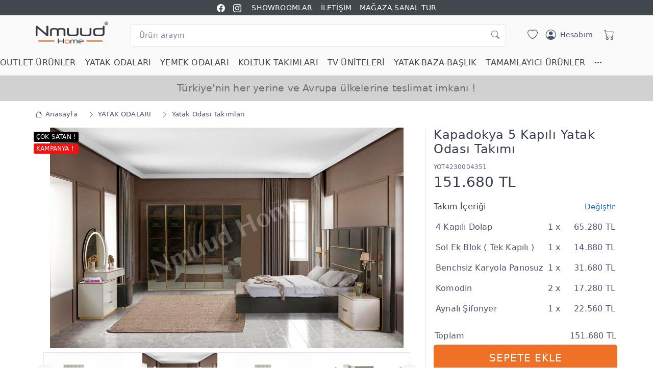

--- FILE ---
content_type: text/html; charset=UTF-8
request_url: https://www.nmuud.com.tr/takim/kapadokya-5-kapili-yatak-odasi-takimi-4351
body_size: 30960
content:

<!DOCTYPE html>
<html lang="tr">
<head>
    <meta charset="utf-8">
    <meta name="viewport" content="initial-scale=1, maximum-scale=5, minimum-scale=1, width=device-width, height=device-height">
    
        <link rel="icon" type="image/png" href="https://storage.googleapis.com/mobilya/resimler/141/favicon-6337676ee97ae.png?v=1">

        <meta name="msapplication-TileColor" content="#ffffff">
    <meta name="theme-color" content="#ffffff">

    <link rel="preconnect" href="https://www.googletagmanager.com">
    <link rel="dns-prefetch" href="https://www.googletagmanager.com">
    <link rel="dns-prefetch" href="https://cdn.jsdelivr.net/">

    <link rel="stylesheet" media="screen" href="/vendor/simplebar/dist/simplebar.min.css">
    <link rel="stylesheet" media="screen" href="/vendor/tiny-slider/dist/tiny-slider.css">
    <link rel="stylesheet" media="screen" href="/vendor/nouislider/dist/nouislider.min.css">
    <link rel="stylesheet" media="screen" href="/css/theme.css">
    <link rel="stylesheet" href="https://cdn.jsdelivr.net/npm/bootstrap-icons@1.11.2/font/bootstrap-icons.min.css">

    <meta name="generator" content="Mobilya Takip">

    
    <style>
        
        .tdFiyatKart {display: none !important;}         #urunbilgi tr,body{background-color:#fff}.line-clamp-4,.zoomimg{overflow:hidden}body{letter-spacing:.012rem;overflow-y:scroll;overflow-x:hidden;-ms-text-size-adjust:100%;-webkit-text-size-adjust:100%;font-family:system-ui,-apple-system,"Segoe UI",Roboto,Ubuntu,Cantarell,"Noto Sans",sans-serif}a{color:#1565c0}.w124{width:124px}.h36{height:36px}.center-input{text-align:center;text-align-last:end}.select2-dropdown{z-index:2000!important}.indirimyuzde{border-radius:4px}i{font-size:1.25rem}.btn i,button i{font-size:1rem}.card{border-radius:0}.navbar-expand-lg .navbar-nav .nav-link{padding-top:.75rem;padding-bottom:.75rem}#ekmenu .nav-item,.etiketler img,.noUi-active .noUi-tooltip{display:block}#ekmenu .nav-link{padding:.5rem 0}.bgfa{background-color:#fafafa}.mh48{min-height:48px}.mh140{min-height:140px}.fw500{font-weight:500}.fw600{font-weight:600}.border-gri{border:1px solid rgba(0,0,0,.085)}.text-muted{color:#626c82!important}.tns-carousel [data-controls]{background-color:#f3f5f9b5;border:0;width:3rem;height:3rem}.tns-carousel [data-controls=next]{right:.75rem}.tns-carousel [data-controls=prev]{left:.75rem}#sliderAltKategoriler .tns-item img{max-height:90px}.tablo-son-cizgisiz tbody>tr:last-child>*{border-bottom:0}#urunbilgi tr{transition:background-color 1s}.bgsari{background-color:#ffeb3b!important;transition:background-color 1s!important}.transition-kubik{transition:650ms cubic-bezier(.46, .03, .52, .96)}.opacityBir,.opacitySifir{-webkit-transition:opacity .6s ease-in-out;-moz-transition:opacity .6s ease-in-out;-ms-transition:opacity .6s ease-in-out;-o-transition:opacity .6s ease-in-out}.opacityBir{opacity:1}.opacitySifir{opacity:0}.uzeri-golgeli:hover{box-shadow:0 .3rem 1.525rem -.375rem rgba(0,0,0,.1)}.textGolge{text-shadow:-1px 2px 1px #777,0 1px 1px #777,1px 0 1px #777,0 -1px #777}.sliderYazi{position:absolute!important;bottom:20%;margin-left:150px}.w150{width:150px}.widget .border-bottom:last-child{border-bottom:none}.ps-15{padding-left:15px}.ps-30{padding-left:30px}.line-clamp-4{display:-webkit-box!important;-webkit-box-orient:vertical;-webkit-line-clamp:4}.navbar-tool-label{position:absolute;top:.1px;right:-.1rem;width:1.25rem;height:1.25rem;border-radius:50%;background-color:#fe696a;color:#fff;font-size:.75rem;font-weight:500;text-align:center;line-height:1.25rem}.btn-wishlist.btn-sm{background-color:#f3f5f99e;position:absolute;right:15px;z-index:5;top:45px!important}.zoomimg .btn-wishlist.btn-sm{bottom:40px;right:5px;top:auto!important}.btnsmftr .btn-wishlist.btn-sm{bottom:auto!important;top:0!important}.btn-primary.disabled,.btn-primary:disabled{background-color:#b5b5b5;border-color:#9e9e9e;color:#ddd!important}.btn-group-sm>.btn-wishlist.btn>i,.btn-wishlist.btn-sm>i{line-height:2.25rem}.h1,.h2,.h3,.h4,.h5,.h6,h1,h2,h3,h4,h5,h6{font-weight:400;letter-spacing:.5px}#gezilenTakimlarSlider .zoomimg .btn-wishlist.btn-sm,#ilgiliTakimlarSlider .zoomimg .btn-wishlist.btn-sm{bottom:auto;right:5px;top:5px!important}.product-price{min-height:54px}.table>:not(caption)>*>*{padding:.5rem .25rem;border-bottom-width:0}#gezilenTakimlarSlider .product-price{min-height:auto}.zoomimg:hover{box-shadow:0 .25rem .5625rem -.0625rem rgb(0 0 0 / 3%),0 .275rem 1.25rem -.0625rem rgb(0 0 0 / 5%)!important}.zoomimg,.zoomimg img{transition:.2s ease-in-out}.foto{margin:0 auto;display:block}.modalFotoAdi{text-align:center;padding:.25rem!important;font-size:.875rem!important}.text-mavi{color:#1565c0!important}.breadcrumb-item>a{padding:6px}.widget-list-item{margin-bottom:1px}.widget-list-link{padding:6px 0}.fotolarDiv{min-height:540px}#h3Ilgililer{min-height:334px}.sl-wrapper .sl-close{color:#fafafa!important}.slayt{height:280px;background-size:contain;background-position:center;background-repeat:no-repeat;background-position-y:top}.yatayBanner,.yatayUstBanner{background-size:cover;background-position:center;background-repeat:no-repeat;transition:.5s}.yatayUstBanner{height:50px;line-height:50px;font-weight:500;font-size:1.2rem}.yatayBanner{height:300px}#ustOzelBanner span{font-size:1.2rem;font-weight:700}.col-md-4 .thmbc img{max-height:216px;margin-bottom:3px}.col-md-3 .thmbc img{max-height:170px}.navbar-nav a:first-child{padding-left:0!important}.navbar-tool-icon-box{width:2.5rem}.tns-carousel .tns-nav-inside{background-color:#f8f8f8}.gizle,.noUi-pips-horizontal,.noUi-tooltip{display:none}.urunParcalari .btn i,.urunParcalari button i{font-size:.8125rem!important}.urunParcalari .border-bottom{border-bottom:none!important}.table>:not(:last-child)>:last-child>*{border-bottom-color:#e3e9ef}.lsp06{padding:0 .75rem}.input-group-sm>.btn,.input-group-sm>.form-select,.input-group-sm>.input-group-text{padding:.3995rem .75rem!important}.alturunler{line-height:1.6rem!important;margin-top:5px}.ls-1{letter-spacing:1px}.accordion-item,.divurunBilgi{margin-left:15px;margin-right:15px}button.accordion-button{transition:.5s;padding-left:5px;padding-right:5px}.accordion-button:not(.collapsed){box-shadow:none;font-size:1.125rem}.logo-mobil{max-width:180px;max-height:50px;margin-top:5px}.filtre-sirala,.filtre-sirala-mobil{cursor:pointer}#navbarCollapseMobil .list-group-item{border:0;padding:.5rem}#navbarCollapseMobil .btn-outline-secondary:active,#navbarCollapseMobil .btn-outline-secondary:hover{background-color:inherit!important}#navbarCollapseMobil .card-body{margin-left:12px;margin-right:12px;border-left:0;border-right:0}.range-slider-ui{margin:2rem 0 1.5rem!important}.noUi-horizontal .noUi-tooltip{bottom:auto!important;top:115%!important}.golge-ust{box-shadow:-1.25rem 0 2rem 0 rgb(43 52 69 / 15%)}.etiketler{position:absolute;z-index:1;left:3px;top:5px}.etiket{display:block;font-size:.75rem;padding:1px 5px;margin:3px 0;border-radius:3px}.sticky-top{z-index:20!important}.offcanvas-end{width:360px}.enust i,.navbar-tool-icon{vertical-align:middle}iframe{min-height:400px}.navmt .genis{width:100%;left:0;right:0}.navmt .dropdown-menu>li{display:table-cell}.navmt .genisrow{max-width:1140px;margin:0 auto}.mobFiyatFont{font-size:initial}#divUrunler .col-md-7 .etiketler{position:inherit}#divUrunler .col-md-7 .etiket{display:inline-block;margin-right:5px}#divUrunler .product-card .card-body,#gezilenTakimlarSlider .product-card .card-body,#ilgiliTakimlarSlider .product-card .card-body{padding:1.25rem .5rem}
        .enust {font-size: 0.875rem;height: 31px;line-height: 31px;background-color: #40474dff;border-bottom: 1px solid #ffffffff;}
        .enust i {font-size: 1rem}  .enust a, .enust i, .enust a:active, .enust a:visited {color:#ffffffff !important;}
        .btn-beni-arayin {color:#e47c00ff !important;background-color:#ffffffff !important;border: 1px solid #e47c00ff;}
        .btn-whatsapp {color:#1bc926ff !important;background-color:#ffffffff !important;border: 1px solid #1bc926ff;}
        .bg-ust {background-color:#fafafafa !important;}
        .navbar-stuck-menu {height:49px;background-color:#fafafafa !important;border-bottom: 1px solid #f1eeeeff;}
        .menuustitem, .nav-link {color:#40474dff !important;}
        .dropdown-menu .nav-link {color:#4b566b !important;}
        .navbar-stuck-menu a:active {color:#e3e3e3 !important;}
        #ustOzelBanner {height: 50px;margin: 0;line-height:50px;background-color: #ef7027ff;color: #ffffffff;}
        #navbarCollapseMobil .navmobil-link,#navbarCollapseMobil .list-group-item {color:#40474dff !important;}
        .btn-primary {background-color: #ef7027;border-color: #ef7027;}
        .btn-primary.btn-shadow {box-shadow: 0 0.5rem 1.125rem -0.5rem #ef7027;}
        .btn-primary:hover, .btn-primary:active, .btn-primary:focus,
        .btn-primary.active, .btn-primary.show {background-color: #ef7027cc;border-color: #ef7027cc;}
        .btn-outline-primary {border-color: #fe696aff;color: #fe696aff;}
        .btn-outline-primary:hover {background-color: transparent !important;color:#111 !important;}
        .bg-primary, .navbar-tool-label, .nav-tabs .nav-link.active::before, .range-slider-ui .noUi-connect {background-color: #fe696aff !important;}
        .text-danger {color:  #e8252bff !important;}
        .text-primary, .nav-tabs .nav-link.active,
        .nav-tabs .nav-item.show .nav-link, a.nav-link:hover {color:  #fe696aff !important;}
        .nav-tabs .nav-link.active, .nav-tabs .nav-item.show .nav-link {border-color:  #fe696aff !important;}
        .divSepetim {background-color: #374050ff;}
        .step-item, .divSepetim, .divSepetim h3 {color: #ffffffff !important;}
        .form-check-input:checked, .step-item.active .step-count, .step-item.active .step-progress {border-color: #fe696aff !important;background-color: #fe696aff !important;}

        @media only screen and (min-width:760px){.zoomimg img:hover{transform:scale(1.02)}}
        @media screen and (min-width:1920px){.slayt{height:450px;background-size:cover}}
        @media screen and (min-width:992px){.btnGrupAdetler .paketAdet,.btnGrupAdetler .takimAdet,.btnGrupAdetler .urunAdet{padding-right:0}}
        @media screen and (max-width:992px){.btnGrupAdetler .paketAdet,.btnGrupAdetler .takimAdet,.btnGrupAdetler .urunAdet{padding:6px}.tns-carousel.tns-controls-outside{padding:0 .7rem!important}}
        @media screen and (max-width:576px){header .container{padding-right:.25rem}.foto{min-height:124px !important}.navbar-brand{margin-right:.5rem}.navbar-brand>img{width:124px!important}.etiketler{position:initial}.fotolarDiv .etiketler{padding-left:.5rem;position:absolute}.etiket,.etiketler img{display:inline-block;margin-right:1px}.fotolarDiv{min-height:230px}#h3Ilgililer{min-height:267px}.mh164-m{min-height:164px}.mh140-m{min-height:140px}.mh128-m{min-height:128px}.h900-m{height:900px}.h1020-m{min-height:960px!important;overflow:hidden}.mh800-m{min-height:800px}.mobFiyatFont{font-size:1.25rem!important;padding-top:.5rem!important;padding-bottom:.5rem!important;display:block}.sepeteEkle{font-size:1rem!important}.etiketler img{width:64px!important}.zoomimg:hover{border:1px solid #fff!important}.offcanvas-end{width:100%}.card-body{padding:1rem}.accordion-body{padding:.25rem}.center-input{text-align:center;text-align-last:center}.yatayUstBanner{height:50px}.ps-30{padding-left:10px}.breadcrumb{font-size:.75rem}.navbar-tool-icon{font-size:1.125rem}#divUrunler .product-card .card-body,#gezilenTakimlarSlider .product-card .card-body,#ilgiliTakimlarSlider .product-card .card-body{padding:.75rem 0}}
        @media (min-width:1280px){.container,.container-lg,.container-md,.container-sm,.container-xl{max-width:1170px}}
        </style>

<meta name="google-site-verification" content="5kwJDV8rzINA8f3lDAsmZubXOC9MTtqKW2GZPMD7J6Y">
<!-- Google Tag Manager -->
<script>(function(w,d,s,l,i){w[l]=w[l]||[];w[l].push({'gtm.start':
new Date().getTime(),event:'gtm.js'});var f=d.getElementsByTagName(s)[0],
j=d.createElement(s),dl=l!='dataLayer'?'&l='+l:'';j.async=true;j.src=
'https://www.googletagmanager.com/gtm.js?id='+i+dl;f.parentNode.insertBefore(j,f);
})(window,document,'script','dataLayer','GTM-MK8D2NLQ');</script>
<!-- End Google Tag Manager -->

    
<title>Kapadokya 5 Kapılı Yatak Odası Takımı - Nmuud Mağazacılık A.Ş.</title>
<meta name="description" content="Fiyata dahil parçalar;5 Kapılı Dolap ( 4 kapılı dolap + Tek kapılı dolap )Benchsiz Karyola (Panosuz)Aynalı Şifonyer2 Adet KomodinPuf fiyata dahil deği...">

<meta property="og:url" content="https://www.nmuud.com.tr/takim/kapadokya-5-kapili-yatak-odasi-takimi-4351">
<meta property="og:type" content="website">
<meta property="og:title" content="Kapadokya 5 Kapılı Yatak Odası Takımı - Nmuud Mağazacılık A.Ş.">
<meta property="og:description" content="Fiyata dahil parçalar;5 Kapılı Dolap ( 4 kapılı dolap + Tek kapılı dolap )Benchsiz Karyola (Panosuz)Aynalı Şifonyer2 Adet KomodinPuf fiyata dahil deği...">
<meta property="og:image" content="https://storage.googleapis.com/mobilya/model/141/m-mobilya-69936-634be2b74f462.jpg">
<link rel="canonical" href="https://www.nmuud.com.tr/takim/kapadokya-5-kapili-yatak-odasi-takimi-4351">

<link rel="stylesheet" media="screen" href="/css/simple-lightbox.css">

<style>
    #urunResimleriThumbs img {
        cursor: pointer;
    }

    #urunResimleriThumbs-ow {
        border:1px solid #e3e9e0;
    }
    #urunResimleriThumbs-ow button {
        background-color:#f3f5f9;
    }

    .urunParcalari span {
        line-height: 2.3;
    }
    .btnGrupAdetler {
        width:140px;
    }


    .urunParcalari .urunAdet:active {
        border-color: #dae1e7;
    }

    .urunbilgi {
        /*transition: 200ms ease-in-out;*/
        max-width:382px;

        animation: fadeIn 1s;
    }

    .divUrunlerTablosu {
        max-height: 360px;
        overflow-y: auto;
        overflow-x: hidden;
    }

    .fade-in { animation: fadeIn 1s; }

    @keyframes fadeIn {
        0% { opacity: 0; }
        100% { opacity: 1; }
    }

    #urunResimleri {
        overflow:hidden;
    }
    #urunResimleri .img-fluid {
        max-height: 100%; /* 432px; */
    }
    #urunResimleriThumbs {
        max-height: 90px;
        overflow:hidden;
    }
    #urunResimleriThumbs img {
        max-height: 90px;
    }
    /*.dnoneMob {*/
    /*    display: initial !important;*/
    /*}*/
    .dMob {
        display: none !important;
    }

    .urunBilgiDiv {
        margin-bottom: 1rem;
    }
    .sepetAltRow {
        margin:5px 0;
    }


    #urunResimleri > .tns-item:before {
        content: ' ';
        display: inline-block;
        vertical-align: middle;
        height: 100%;
    }

    @media only screen and (min-width: 768px) {
        #urunResimleri > .tns-item {
            height: 432px;
        }
    }


    @media only screen and (max-width:576px) {
        #urunResimleri > .tns-item {
            height:230px;
        }


        main {
            font-size: .875rem;
        }
    }

    @media only screen and (max-width:480px) {
        /*#urunResimleri .img-fluid {*/
        /*    max-height: 240px !important;*/
        /*}*/
    }

    @media only screen and (max-width: 992px) {

        .dMob {
            display: block !important;
        }
        .divurunBilgi {
            border-top: 0 !important;
        }
        .baslikFiyat {
            text-align:center;
        }
        .urunbilgi {
            max-width:initial;
        }
        .urunBilgiDiv {
            margin-bottom: 0 !important;
            box-shadow: 0 0.125rem 0.3rem -0.0625rem rgb(0 0 0 / 3%), 0 0.275rem 0.75rem -0.0625rem rgb(0 0 0 / 6%) !important;
        }
        .fotolarDiv {
            padding-bottom: .4rem;
            /*overflow: hidden;*/
        }
        #toplamSepetDiv {
            width: 100%;
            position: fixed;
            display: block;
            bottom: 0;
            right: 0;
            left: 0;
            padding: 1px 5px 0 5px;
            min-height: 57px;
            /*height: 64px;*/
            background-color: #f6f9fc;
            margin: 0;
            z-index: 999;
            box-shadow: -1.25rem 0 2rem 0 rgb(43 52 69 / 15%);
        }
        #toplamSepetDiv .sepetAltRow {
            padding: 0 1px;
        }

        /*.btnGrupAdetler .takimAdet, .btnGrupAdetler .urunAdet {*/
        /*    padding-right: 10px;*/
        /*}*/
        #urunParcalari {
            margin-bottom: 1rem;
            padding-bottom: 0.4rem;
            border-bottom: 1px solid #e3e9ef !important;
        }
        .centerMob {
            text-align: center !important;
        }
        .dnoneMob,  #tableSecilenUrunler {
            display: none !important;
        }

        .btn-scroll-top.show {
            bottom:4rem !important;
        }
        .btnGrupAdetler {
            width: 100px;
        }
        .input-group-sm > .form-select, .input-group-sm > .input-group-text, .input-group-sm > .btn {
            padding: 5px 7px !important;
        }

        .product-card h5, .product-card .fs-4, .product-card .fs-5 {
            font-size: 1rem !important;
        }
    }
</style>

</head>
<body>

<main class="page-wrapper">

<header>
            <div class="enust d-none d-md-block">
            <div class="container">

                <div class="text-center mx-auto">
                    <ul class="list-inline">
                        <li class="list-inline-item"><a href="https://www.facebook.com/nmuudhome" rel="noopener" target="_blank" title="Nmuud Mağazacılık A.Ş. Facebook"><i class="bi bi-facebook ikonEnUst"></i></a></li><li class="list-inline-item"><a href="https://www.instagram.com/nmuudhome/" rel="noopener" target="_blank" title="Nmuud Mağazacılık A.Ş. Instagram"><i class="bi bi-instagram ikonEnUst"></i></a></li>                        <li class="list-inline-item"><a href="https://www.nmuud.com.tr/kampanyalar" title="SHOWROOMLAR" style="color:#ffffff !important;" >SHOWROOMLAR</a></li><li class="list-inline-item"><a href="https://www.nmuud.com.tr/iletisim" title="İLETİŞİM" style="color:#ffffff !important;" >İLETİŞİM</a></li><li class="list-inline-item"><a href="https://goo.gl/maps/yN9FfVdmAVetfAn86" title="MAĞAZA SANAL TUR" target="_blank" rel="noopener noreferrer"  style="color:#ffffff !important;" >MAĞAZA SANAL TUR</a></li>                                            </ul>
                </div>
            </div>
        </div>
    
    <div class="navbar navbar-expand-lg navbar-light bg-light py-0 bg-ust">
        <div class="container">

            <a class="navbar-brand flex-shrink-0" href="/" title="Nmuud Mağazacılık A.Ş.">
                    <img src="https://storage.googleapis.com/mobilya/firma/nmuud-magazacilik-a-s-logo-6371499c0752d.png" width="142" alt="Nmuud Mağazacılık A.Ş."/>
            </a>

                        <div class="input-group d-none d-lg-flex mx-4">
                <form method="get" action="/arama" id="frmArama" class="mx-1 w-100 pt-2">
                    <input name="k" id="arama1" value="" class="form-control pe-5" type="search" placeholder="Ürün arayın" />
                </form>
                <i class="bi bi-search position-absolute top-50 end-0 translate-middle-y text-muted fs-base me-3 mt-1"></i>
            </div>
            
            <div class="navbar-toolbar d-flex flex-shrink-0 align-items-center pt-2">

                <a href="/favorilerim" title="Favorilerim" class="navbar-tool-icon-box ps-2"><i class="navbar-tool-icon bi bi-heart"></i></a>

                <a class="navbar-tool ms-1 ms-lg-0 me-n1 me-lg-2" href="/hesabim" title="Hesabım">
                    <div class="navbar-tool-icon-box"><i class="navbar-tool-icon bi bi-person-circle"></i></div>

                    <div class="navbar-tool-text ms-n3">Hesabım</div>
                </a>

                                    <a href="/sepetim" title="Sepetim" class="navbar-tool-icon-box ps-2">
                                                <i class="navbar-tool-icon bi bi-cart"></i></a>
                

                <button class="navbar-toggler" type="button" name="btnNavCol" aria-label="Menü" data-bs-toggle="collapse" data-bs-target="#navbarCollapseMobil">
                    <span class="navbar-toggler-icon"></span>
                </button>

            </div>
        </div>

                    <div class="d-block d-lg-none input-group py-1 px-2">
                <form method="get" action="/arama" id="frmArama" class="w-100">
                    <input name="k" id="arama2" class="form-control p-2 pe-5" type="search" placeholder="Ürün arayın" />
                </form>
                <i class="bi bi-search position-absolute top-50 end-0 translate-middle-y text-muted fs-base me-3"></i>
            </div>
        
    </div>


                <div id="navbarCollapseMobil" class="m-2 shadow-sm collapse">
                <div class="d-flex"><div class="ps-1 flex-grow-1"><a class="navmobil-link d-block p-2 mt-1" href="/dugun-paketleri" title="OUTLET ÜRÜNLER">OUTLET ÜRÜNLER</a></div></div><div class="d-flex"><div class="ps-1 flex-grow-1"><a class="navmobil-link d-block p-2 mt-1" href="/kategori/yatak-odasi-takimlari" title="YATAK ODALARI">YATAK ODALARI</a></div><div class="p-0"><a href="#collapseMbl1979" class="btn btn-outline-secondary btn-icon border-0 mblnavikon" data-bs-toggle="collapse" role="button" aria-expanded="false" aria-controls="collapseMbl1979"><i class="bi bi-plus-square"></i></a></div></div><div class="collapse" id="collapseMbl1979"><div class="card card-body py-1 ps-3"><div class="list-group"><a href="/kategori/yatak-odasi-takimlari/yatak-odasi-takimlari" class="list-group-item" title="Yatak Odası Takımları">Yatak Odası Takımları</a> <a class="list-group-item" href="/kategori/yatak-odasi-takimlari/giyinme-dolaplari">Giyinme Dolapları</a><a class="list-group-item" href="/kategori/yatak-odasi-takimlari/gardiroplar">Gardıroplar</a><a class="list-group-item" href="/kategori/yatak-odasi-takimlari/karyolalar">Karyolalar</a><a class="list-group-item" href="/kategori/yatak-odasi-takimlari/komodinler">Komodinler</a><a class="list-group-item" href="/kategori/yatak-odasi-takimlari/sifonyerler">Şifonyerler</a><a class="list-group-item" href="/kategori/yatak-odasi-takimlari/sifonyer-aynalari">Şifonyer Aynaları</a><a class="list-group-item" href="/kategori/yatak-odasi-takimlari/ada-sifonyerler">Ada Şifonyerler</a><a class="list-group-item" href="/kategori/yatak-odasi-takimlari/boy-aynalari">Boy Aynaları</a><a class="list-group-item" href="/kategori/yatak-odasi-takimlari/camasirliklar">Çamaşırlıklar</a><a class="list-group-item" href="/kategori/yatak-odasi-takimlari/benchler">Benchler</a><a class="list-group-item" href="/kategori/yatak-odasi-takimlari/puflar">Puflar</a></div></div></div><div class="d-flex"><div class="ps-1 flex-grow-1"><a class="navmobil-link d-block p-2 mt-1" href="/kategori/yemek-odasi-takimlari" title="YEMEK ODALARI">YEMEK ODALARI</a></div><div class="p-0"><a href="#collapseMbl1980" class="btn btn-outline-secondary btn-icon border-0 mblnavikon" data-bs-toggle="collapse" role="button" aria-expanded="false" aria-controls="collapseMbl1980"><i class="bi bi-plus-square"></i></a></div></div><div class="collapse" id="collapseMbl1980"><div class="card card-body py-1 ps-3"><div class="list-group"><a href="/kategori/yemek-odasi-takimlari/yemek-odasi-takimlari" class="list-group-item" title="Yemek Odası Takımları">Yemek Odası Takımları</a> <a href="/kategori/yemek-odasi-takimlari/masa-sandalye-takimlari" class="list-group-item" title="Masa & Sandalye Takımları">Masa & Sandalye Takımları</a> <a class="list-group-item" href="/kategori/yemek-odasi-takimlari/konsollar">Konsollar</a><a class="list-group-item" href="/kategori/yemek-odasi-takimlari/konsol-aynasi">Konsol Aynası</a><a class="list-group-item" href="/kategori/yemek-odasi-takimlari/masalar">Masalar</a><a class="list-group-item" href="/kategori/yemek-odasi-takimlari/sandalyeler">Sandalyeler</a><a class="list-group-item" href="/kategori/yemek-odasi-takimlari/benchler">Benchler</a></div></div></div><div class="d-flex"><div class="ps-1 flex-grow-1"><a class="navmobil-link d-block p-2 mt-1" href="/kategori/koltuk-takimlari" title="KOLTUK TAKIMLARI">KOLTUK TAKIMLARI</a></div><div class="p-0"><a href="#collapseMbl1971" class="btn btn-outline-secondary btn-icon border-0 mblnavikon" data-bs-toggle="collapse" role="button" aria-expanded="false" aria-controls="collapseMbl1971"><i class="bi bi-plus-square"></i></a></div></div><div class="collapse" id="collapseMbl1971"><div class="card card-body py-1 ps-3"><div class="list-group"><a href="/kategori/koltuk-takimlari/koltuk-takimlari" class="list-group-item" title="Koltuk Takımları">Koltuk Takımları</a> <a href="/kategori/koltuk-takimlari/kose-takimlari" class="list-group-item" title="Köşe Takımları">Köşe Takımları</a> <a class="list-group-item" href="/kategori/koltuk-takimlari/berjerler">Berjerler</a><a class="list-group-item" href="/kategori/koltuk-takimlari/uclu-koltuklar">Üçlü Koltuklar</a><a class="list-group-item" href="/kategori/koltuk-takimlari/ikili-koltuklar">İkili Koltuklar</a><a class="list-group-item" href="/kategori/koltuk-takimlari/dortlu-koltuklar">Dörtlü Koltuklar</a></div></div></div><div class="d-flex"><div class="ps-1 flex-grow-1"><a class="navmobil-link d-block p-2 mt-1" href="/kategori/tv-uniteleri" title="TV ÜNİTELERİ">TV ÜNİTELERİ</a></div></div><div class="d-flex"><div class="ps-1 flex-grow-1"><a class="navmobil-link d-block p-2 mt-1" href="/kategori/ozel-uretim-urunleri" title="YATAK-BAZA-BAŞLIK">YATAK-BAZA-BAŞLIK</a></div><div class="p-0"><a href="#collapseMbl1976" class="btn btn-outline-secondary btn-icon border-0 mblnavikon" data-bs-toggle="collapse" role="button" aria-expanded="false" aria-controls="collapseMbl1976"><i class="bi bi-plus-square"></i></a></div></div><div class="collapse" id="collapseMbl1976"><div class="card card-body py-1 ps-3"><div class="list-group"><a href="/kategori/ozel-uretim-urunleri/yatak-baza-baslik-set" class="list-group-item" title="Yatak - Baza - Başlık Set">Yatak - Baza - Başlık Set</a> <a href="/kategori/ozel-uretim-urunleri/yatak" class="list-group-item" title="Yatak">Yatak</a> <a href="/kategori/ozel-uretim-urunleri/baza" class="list-group-item" title="Baza">Baza</a> <a href="/kategori/ozel-uretim-urunleri/baslik" class="list-group-item" title="Başlık">Başlık</a> </div></div></div><div class="d-flex"><div class="ps-1 flex-grow-1"><a class="navmobil-link d-block p-2 mt-1" href="/kategori/tamamlayici-urunler" title="TAMAMLAYICI ÜRÜNLER">TAMAMLAYICI ÜRÜNLER</a></div><div class="p-0"><a href="#collapseMbl1977" class="btn btn-outline-secondary btn-icon border-0 mblnavikon" data-bs-toggle="collapse" role="button" aria-expanded="false" aria-controls="collapseMbl1977"><i class="bi bi-plus-square"></i></a></div></div><div class="collapse" id="collapseMbl1977"><div class="card card-body py-1 ps-3"><div class="list-group"><a href="/kategori/tamamlayici-urunler/zigon-sehpalar" class="list-group-item" title="Zigon Sehpalar">Zigon Sehpalar</a> <a href="/kategori/tamamlayici-urunler/orta-sehpalar" class="list-group-item" title="Orta Sehpalar">Orta Sehpalar</a> <a href="/kategori/tamamlayici-urunler/yan-sehpalar" class="list-group-item" title="Yan Sehpalar">Yan Sehpalar</a> <a href="/kategori/tamamlayici-urunler/saatler" class="list-group-item" title="Saatler">Saatler</a> <a href="/kategori/tamamlayici-urunler/dresuarlar" class="list-group-item" title="Dresuarlar">Dresuarlar</a> <a href="/kategori/tamamlayici-urunler/kitapliklar" class="list-group-item" title="Kitaplıklar">Kitaplıklar</a> <a href="/kategori/tamamlayici-urunler/puf" class="list-group-item" title="Puf">Puf</a> <a href="/kategori/tamamlayici-urunler/sandalyeler" class="list-group-item" title="Sandalyeler">Sandalyeler</a> <a href="/kategori/tamamlayici-urunler/mutfak-masalari" class="list-group-item" title="Mutfak Masaları">Mutfak Masaları</a> <a href="/kategori/tamamlayici-urunler/berjerler" class="list-group-item" title="Berjerler">Berjerler</a> <a href="/kategori/tamamlayici-urunler/portmantolar" class="list-group-item" title="Portmantolar">Portmantolar</a> <a href="/kategori/tamamlayici-urunler/lambaderler" class="list-group-item" title="Lambaderler">Lambaderler</a> <a href="/kategori/tamamlayici-urunler/ayna" class="list-group-item" title="Ayna">Ayna</a> <a href="/kategori/tamamlayici-urunler/tv-koltuklari" class="list-group-item" title="Tv Koltukları">Tv Koltukları</a> <a href="/kategori/tamamlayici-urunler/ayakkabiliklar" class="list-group-item" title="Ayakkabılıklar">Ayakkabılıklar</a> <a href="/kategori/tamamlayici-urunler/vitrinler" class="list-group-item" title="Vitrinler">Vitrinler</a> <a href="/kategori/tamamlayici-urunler/kafe-masalari" class="list-group-item" title="Kafe Masaları">Kafe Masaları</a> <a href="/kategori/tamamlayici-urunler/icecek-dolaplari" class="list-group-item" title="İçecek Dolapları">İçecek Dolapları</a> <a href="/kategori/tamamlayici-urunler/kademeli-acilir-masalar" class="list-group-item" title="Kademeli Açılır Masalar">Kademeli Açılır Masalar</a> <a href="/kategori/tamamlayici-urunler/cay-setleri" class="list-group-item" title="Çay Setleri">Çay Setleri</a> <a href="/kategori/tamamlayici-urunler/kahve-dolaplari" class="list-group-item" title="Kahve Dolapları">Kahve Dolapları</a> </div></div></div><div class="d-flex"><div class="ps-1 flex-grow-1"><a class="navmobil-link d-block p-2 mt-1" href="/kategori/genc-odasi-takimlari" title="GENÇ & ÇOCUK">GENÇ & ÇOCUK</a></div><div class="p-0"><a href="#collapseMbl1969" class="btn btn-outline-secondary btn-icon border-0 mblnavikon" data-bs-toggle="collapse" role="button" aria-expanded="false" aria-controls="collapseMbl1969"><i class="bi bi-plus-square"></i></a></div></div><div class="collapse" id="collapseMbl1969"><div class="card card-body py-1 ps-3"><div class="list-group"><a href="/kategori/genc-odasi-takimlari/genc-cocuk-odasi-takimlari" class="list-group-item" title="Genç & Çocuk Odası Takımları">Genç & Çocuk Odası Takımları</a> <a class="list-group-item" href="/kategori/genc-odasi-takimlari/gardroplar">Gardroplar</a><a class="list-group-item" href="/kategori/genc-odasi-takimlari/karyolalar">Karyolalar</a><a class="list-group-item" href="/kategori/genc-odasi-takimlari/araba-karyolalar">Araba Karyolalar</a><a class="list-group-item" href="/kategori/genc-odasi-takimlari/ranzalar">Ranzalar</a><a class="list-group-item" href="/kategori/genc-odasi-takimlari/komodinler">Komodinler</a><a class="list-group-item" href="/kategori/genc-odasi-takimlari/calisma-masalari">Çalışma Masaları</a><a class="list-group-item" href="/kategori/genc-odasi-takimlari/kitapliklar">Kitaplıklar</a><a class="list-group-item" href="/kategori/genc-odasi-takimlari/sifonyerler">Şifonyerler</a><a class="list-group-item" href="/kategori/genc-odasi-takimlari/camasirliklar">Çamaşırlıklar</a><a class="list-group-item" href="/kategori/genc-odasi-takimlari/cocuk-sandalyesi-benchler">Çocuk Sandalyesi & Benchler</a></div></div></div><div class="d-flex"><div class="ps-1 flex-grow-1"><a class="navmobil-link d-block p-2 mt-1" href="https://www.nmuud.com.tr/kampanyalar" title="SHOWROOMLAR">SHOWROOMLAR</a></div></div><div class="d-flex"><div class="ps-1 flex-grow-1"><a class="navmobil-link d-block p-2 mt-1" href="https://www.nmuud.com.tr/iletisim" title="İLETİŞİM">İLETİŞİM</a></div></div><div class="d-flex"><div class="ps-1 flex-grow-1"><a class="navmobil-link d-block p-2 mt-1" href="https://goo.gl/maps/yN9FfVdmAVetfAn86" title="MAĞAZA SANAL TUR">MAĞAZA SANAL TUR</a></div></div>            </div>

    <div class="navbar navbar-expand-lg navbar-light navbar-stuck-menu py-0 d-none d-lg-block">
      <div style="margin:0 auto;max-width:1280px;max-height:48px !important;">
        <div class="collapse navbar-collapse" id="navbarCollapse">
            <ul class="navbar-nav navmt" id="ustnavi">
              <li class="nav-item mb-0"><a class="nav-link" href="/dugun-paketleri" title="OUTLET ÜRÜNLER">OUTLET ÜRÜNLER</a></li><li class="nav-item dropdown mb-0 position-static"><a class="nav-link dropdown-toggle menuustitem" data-target="/kategori/yatak-odasi-takimlari" href="/kategori/yatak-odasi-takimlari" data-hover="dropdown" data-bs-auto-close="outside">YATAK ODALARI</a><div class="dropdown-menu p-0 rounded-0 gnsw"><div class="gnsrow"><div class="d-flex flex-wrap flex-sm-nowrap px-2"><div class="mega-dropdown-column p-md-2 my-1"><div class="widget widget-links"><ul class="widget-list"><li class="widget-list-item mb-0"><a href="/kategori/yatak-odasi-takimlari/yatak-odasi-takimlari" class="widget-list-link fs-md py-1" title="Yatak Odası Takımları">Yatak Odası Takımları</a></li><li class="widget-list-item d-block d-lg-none"><a class="widget-list-link py-2 fs-md" href="/kategori/yatak-odasi-takimlari" title="YATAK ODALARI">Tüm YATAK ODALARI</a></li></ul></div></div><div class="mega-dropdown-column p-md-2 my-1 px-xs-3"><div class="widget widget-links"><ul class="widget-list"><li class="widget-list-item mb-0"><a class="widget-list-link fs-md py-1" href="/kategori/yatak-odasi-takimlari/giyinme-dolaplari">Giyinme Dolapları</a></li><li class="widget-list-item mb-0"><a class="widget-list-link fs-md py-1" href="/kategori/yatak-odasi-takimlari/gardiroplar">Gardıroplar</a></li><li class="widget-list-item mb-0"><a class="widget-list-link fs-md py-1" href="/kategori/yatak-odasi-takimlari/karyolalar">Karyolalar</a></li><li class="widget-list-item mb-0"><a class="widget-list-link fs-md py-1" href="/kategori/yatak-odasi-takimlari/komodinler">Komodinler</a></li><li class="widget-list-item mb-0"><a class="widget-list-link fs-md py-1" href="/kategori/yatak-odasi-takimlari/sifonyerler">Şifonyerler</a></li><li class="widget-list-item mb-0"><a class="widget-list-link fs-md py-1" href="/kategori/yatak-odasi-takimlari/sifonyer-aynalari">Şifonyer Aynaları</a></li><li class="widget-list-item mb-0"><a class="widget-list-link fs-md py-1" href="/kategori/yatak-odasi-takimlari/ada-sifonyerler">Ada Şifonyerler</a></li><li class="widget-list-item mb-0"><a class="widget-list-link fs-md py-1" href="/kategori/yatak-odasi-takimlari/boy-aynalari">Boy Aynaları</a></li><li class="widget-list-item mb-0"><a class="widget-list-link fs-md py-1" href="/kategori/yatak-odasi-takimlari/camasirliklar">Çamaşırlıklar</a></li><li class="widget-list-item mb-0"><a class="widget-list-link fs-md py-1" href="/kategori/yatak-odasi-takimlari/benchler">Benchler</a></li><li class="widget-list-item mb-0"><a class="widget-list-link fs-md py-1" href="/kategori/yatak-odasi-takimlari/puflar">Puflar</a></li></ul></div></div></div></div></div></li><li class="nav-item dropdown mb-0 position-static"><a class="nav-link dropdown-toggle menuustitem" data-target="/kategori/yemek-odasi-takimlari" href="/kategori/yemek-odasi-takimlari" data-hover="dropdown" data-bs-auto-close="outside">YEMEK ODALARI</a><div class="dropdown-menu p-0 rounded-0 gnsw"><div class="gnsrow"><div class="d-flex flex-wrap flex-sm-nowrap px-2"><div class="mega-dropdown-column p-md-2 my-1"><div class="widget widget-links"><ul class="widget-list"><li class="widget-list-item mb-0"><a href="/kategori/yemek-odasi-takimlari/yemek-odasi-takimlari" class="widget-list-link fs-md py-1" title="Yemek Odası Takımları">Yemek Odası Takımları</a></li><li class="widget-list-item mb-0"><a href="/kategori/yemek-odasi-takimlari/masa-sandalye-takimlari" class="widget-list-link fs-md py-1" title="Masa & Sandalye Takımları">Masa & Sandalye Takımları</a></li><li class="widget-list-item d-block d-lg-none"><a class="widget-list-link py-2 fs-md" href="/kategori/yemek-odasi-takimlari" title="YEMEK ODALARI">Tüm YEMEK ODALARI</a></li></ul></div></div><div class="mega-dropdown-column p-md-2 my-1 px-xs-3"><div class="widget widget-links"><ul class="widget-list"><li class="widget-list-item mb-0"><a class="widget-list-link fs-md py-1" href="/kategori/yemek-odasi-takimlari/konsollar">Konsollar</a></li><li class="widget-list-item mb-0"><a class="widget-list-link fs-md py-1" href="/kategori/yemek-odasi-takimlari/konsol-aynasi">Konsol Aynası</a></li><li class="widget-list-item mb-0"><a class="widget-list-link fs-md py-1" href="/kategori/yemek-odasi-takimlari/masalar">Masalar</a></li><li class="widget-list-item mb-0"><a class="widget-list-link fs-md py-1" href="/kategori/yemek-odasi-takimlari/sandalyeler">Sandalyeler</a></li><li class="widget-list-item mb-0"><a class="widget-list-link fs-md py-1" href="/kategori/yemek-odasi-takimlari/benchler">Benchler</a></li></ul></div></div></div></div></div></li><li class="nav-item dropdown mb-0 position-static"><a class="nav-link dropdown-toggle menuustitem" data-target="/kategori/koltuk-takimlari" href="/kategori/koltuk-takimlari" data-hover="dropdown" data-bs-auto-close="outside">KOLTUK TAKIMLARI</a><div class="dropdown-menu p-0 rounded-0 gnsw"><div class="gnsrow"><div class="d-flex flex-wrap flex-sm-nowrap px-2"><div class="mega-dropdown-column p-md-2 my-1"><div class="widget widget-links"><ul class="widget-list"><li class="widget-list-item mb-0"><a href="/kategori/koltuk-takimlari/koltuk-takimlari" class="widget-list-link fs-md py-1" title="Koltuk Takımları">Koltuk Takımları</a></li><li class="widget-list-item mb-0"><a href="/kategori/koltuk-takimlari/kose-takimlari" class="widget-list-link fs-md py-1" title="Köşe Takımları">Köşe Takımları</a></li><li class="widget-list-item d-block d-lg-none"><a class="widget-list-link py-2 fs-md" href="/kategori/koltuk-takimlari" title="KOLTUK TAKIMLARI">Tüm KOLTUK TAKIMLARI</a></li></ul></div></div><div class="mega-dropdown-column p-md-2 my-1 px-xs-3"><div class="widget widget-links"><ul class="widget-list"><li class="widget-list-item mb-0"><a class="widget-list-link fs-md py-1" href="/kategori/koltuk-takimlari/berjerler">Berjerler</a></li><li class="widget-list-item mb-0"><a class="widget-list-link fs-md py-1" href="/kategori/koltuk-takimlari/uclu-koltuklar">Üçlü Koltuklar</a></li><li class="widget-list-item mb-0"><a class="widget-list-link fs-md py-1" href="/kategori/koltuk-takimlari/ikili-koltuklar">İkili Koltuklar</a></li><li class="widget-list-item mb-0"><a class="widget-list-link fs-md py-1" href="/kategori/koltuk-takimlari/dortlu-koltuklar">Dörtlü Koltuklar</a></li></ul></div></div></div></div></div></li><li class="nav-item mb-0"><a class="nav-link" href="/kategori/tv-uniteleri" title="TV ÜNİTELERİ">TV ÜNİTELERİ</a></li><li class="nav-item dropdown mb-0 position-static"><a class="nav-link dropdown-toggle menuustitem" data-target="/kategori/ozel-uretim-urunleri" href="/kategori/ozel-uretim-urunleri" data-hover="dropdown" data-bs-auto-close="outside">YATAK-BAZA-BAŞLIK</a><div class="dropdown-menu p-0 rounded-0 gnsw"><div class="gnsrow"><div class="d-flex flex-wrap flex-sm-nowrap px-2"><div class="mega-dropdown-column p-md-2 my-1"><div class="widget widget-links"><ul class="widget-list"><li class="widget-list-item mb-0"><a href="/kategori/ozel-uretim-urunleri/yatak-baza-baslik-set" class="widget-list-link fs-md py-1" title="Yatak - Baza - Başlık Set">Yatak - Baza - Başlık Set</a></li><li class="widget-list-item mb-0"><a href="/kategori/ozel-uretim-urunleri/yatak" class="widget-list-link fs-md py-1" title="Yatak">Yatak</a></li><li class="widget-list-item mb-0"><a href="/kategori/ozel-uretim-urunleri/baza" class="widget-list-link fs-md py-1" title="Baza">Baza</a></li><li class="widget-list-item mb-0"><a href="/kategori/ozel-uretim-urunleri/baslik" class="widget-list-link fs-md py-1" title="Başlık">Başlık</a></li><li class="widget-list-item d-block d-lg-none"><a class="widget-list-link py-2 fs-md" href="/kategori/ozel-uretim-urunleri" title="YATAK-BAZA-BAŞLIK">Tüm YATAK-BAZA-BAŞLIK</a></li></ul></div></div></div></div></div></li><li class="nav-item dropdown mb-0 position-static"><a class="nav-link dropdown-toggle menuustitem" data-target="/kategori/tamamlayici-urunler" href="/kategori/tamamlayici-urunler" data-hover="dropdown" data-bs-auto-close="outside">TAMAMLAYICI ÜRÜNLER</a><div class="dropdown-menu p-0 rounded-0 gnsw"><div class="gnsrow"><div class="d-flex flex-wrap flex-sm-nowrap px-2"><div class="mega-dropdown-column p-md-2 my-1"><div class="widget widget-links"><ul class="widget-list"><li class="widget-list-item mb-0"><a href="/kategori/tamamlayici-urunler/zigon-sehpalar" class="widget-list-link fs-md py-1" title="Zigon Sehpalar">Zigon Sehpalar</a></li><li class="widget-list-item mb-0"><a href="/kategori/tamamlayici-urunler/orta-sehpalar" class="widget-list-link fs-md py-1" title="Orta Sehpalar">Orta Sehpalar</a></li><li class="widget-list-item mb-0"><a href="/kategori/tamamlayici-urunler/yan-sehpalar" class="widget-list-link fs-md py-1" title="Yan Sehpalar">Yan Sehpalar</a></li><li class="widget-list-item mb-0"><a href="/kategori/tamamlayici-urunler/saatler" class="widget-list-link fs-md py-1" title="Saatler">Saatler</a></li><li class="widget-list-item mb-0"><a href="/kategori/tamamlayici-urunler/dresuarlar" class="widget-list-link fs-md py-1" title="Dresuarlar">Dresuarlar</a></li><li class="widget-list-item mb-0"><a href="/kategori/tamamlayici-urunler/kitapliklar" class="widget-list-link fs-md py-1" title="Kitaplıklar">Kitaplıklar</a></li><li class="widget-list-item mb-0"><a href="/kategori/tamamlayici-urunler/puf" class="widget-list-link fs-md py-1" title="Puf">Puf</a></li><li class="widget-list-item mb-0"><a href="/kategori/tamamlayici-urunler/sandalyeler" class="widget-list-link fs-md py-1" title="Sandalyeler">Sandalyeler</a></li><li class="widget-list-item mb-0"><a href="/kategori/tamamlayici-urunler/mutfak-masalari" class="widget-list-link fs-md py-1" title="Mutfak Masaları">Mutfak Masaları</a></li><li class="widget-list-item mb-0"><a href="/kategori/tamamlayici-urunler/berjerler" class="widget-list-link fs-md py-1" title="Berjerler">Berjerler</a></li><li class="widget-list-item mb-0"><a href="/kategori/tamamlayici-urunler/portmantolar" class="widget-list-link fs-md py-1" title="Portmantolar">Portmantolar</a></li><li class="widget-list-item mb-0"><a href="/kategori/tamamlayici-urunler/lambaderler" class="widget-list-link fs-md py-1" title="Lambaderler">Lambaderler</a></li><li class="widget-list-item mb-0"><a href="/kategori/tamamlayici-urunler/ayna" class="widget-list-link fs-md py-1" title="Ayna">Ayna</a></li><li class="widget-list-item mb-0"><a href="/kategori/tamamlayici-urunler/tv-koltuklari" class="widget-list-link fs-md py-1" title="Tv Koltukları">Tv Koltukları</a></li><li class="widget-list-item mb-0"><a href="/kategori/tamamlayici-urunler/ayakkabiliklar" class="widget-list-link fs-md py-1" title="Ayakkabılıklar">Ayakkabılıklar</a></li><li class="widget-list-item mb-0"><a href="/kategori/tamamlayici-urunler/vitrinler" class="widget-list-link fs-md py-1" title="Vitrinler">Vitrinler</a></li><li class="widget-list-item mb-0"><a href="/kategori/tamamlayici-urunler/kafe-masalari" class="widget-list-link fs-md py-1" title="Kafe Masaları">Kafe Masaları</a></li><li class="widget-list-item mb-0"><a href="/kategori/tamamlayici-urunler/icecek-dolaplari" class="widget-list-link fs-md py-1" title="İçecek Dolapları">İçecek Dolapları</a></li><li class="widget-list-item mb-0"><a href="/kategori/tamamlayici-urunler/kademeli-acilir-masalar" class="widget-list-link fs-md py-1" title="Kademeli Açılır Masalar">Kademeli Açılır Masalar</a></li><li class="widget-list-item mb-0"><a href="/kategori/tamamlayici-urunler/cay-setleri" class="widget-list-link fs-md py-1" title="Çay Setleri">Çay Setleri</a></li><li class="widget-list-item mb-0"><a href="/kategori/tamamlayici-urunler/kahve-dolaplari" class="widget-list-link fs-md py-1" title="Kahve Dolapları">Kahve Dolapları</a></li><li class="widget-list-item d-block d-lg-none"><a class="widget-list-link py-2 fs-md" href="/kategori/tamamlayici-urunler" title="TAMAMLAYICI ÜRÜNLER">Tüm TAMAMLAYICI ÜRÜNLER</a></li></ul></div></div></div></div></div></li><li class="nav-item dropdown mb-0 position-static"><a class="nav-link dropdown-toggle menuustitem" data-target="/kategori/genc-odasi-takimlari" href="/kategori/genc-odasi-takimlari" data-hover="dropdown" data-bs-auto-close="outside">GENÇ & ÇOCUK</a><div class="dropdown-menu p-0 rounded-0 gnsw"><div class="gnsrow"><div class="d-flex flex-wrap flex-sm-nowrap px-2"><div class="mega-dropdown-column p-md-2 my-1"><div class="widget widget-links"><ul class="widget-list"><li class="widget-list-item mb-0"><a href="/kategori/genc-odasi-takimlari/genc-cocuk-odasi-takimlari" class="widget-list-link fs-md py-1" title="Genç & Çocuk Odası Takımları">Genç & Çocuk Odası Takımları</a></li><li class="widget-list-item d-block d-lg-none"><a class="widget-list-link py-2 fs-md" href="/kategori/genc-odasi-takimlari" title="GENÇ & ÇOCUK">Tüm GENÇ & ÇOCUK</a></li></ul></div></div><div class="mega-dropdown-column p-md-2 my-1 px-xs-3"><div class="widget widget-links"><ul class="widget-list"><li class="widget-list-item mb-0"><a class="widget-list-link fs-md py-1" href="/kategori/genc-odasi-takimlari/gardroplar">Gardroplar</a></li><li class="widget-list-item mb-0"><a class="widget-list-link fs-md py-1" href="/kategori/genc-odasi-takimlari/karyolalar">Karyolalar</a></li><li class="widget-list-item mb-0"><a class="widget-list-link fs-md py-1" href="/kategori/genc-odasi-takimlari/araba-karyolalar">Araba Karyolalar</a></li><li class="widget-list-item mb-0"><a class="widget-list-link fs-md py-1" href="/kategori/genc-odasi-takimlari/ranzalar">Ranzalar</a></li><li class="widget-list-item mb-0"><a class="widget-list-link fs-md py-1" href="/kategori/genc-odasi-takimlari/komodinler">Komodinler</a></li><li class="widget-list-item mb-0"><a class="widget-list-link fs-md py-1" href="/kategori/genc-odasi-takimlari/calisma-masalari">Çalışma Masaları</a></li><li class="widget-list-item mb-0"><a class="widget-list-link fs-md py-1" href="/kategori/genc-odasi-takimlari/kitapliklar">Kitaplıklar</a></li><li class="widget-list-item mb-0"><a class="widget-list-link fs-md py-1" href="/kategori/genc-odasi-takimlari/sifonyerler">Şifonyerler</a></li><li class="widget-list-item mb-0"><a class="widget-list-link fs-md py-1" href="/kategori/genc-odasi-takimlari/camasirliklar">Çamaşırlıklar</a></li><li class="widget-list-item mb-0"><a class="widget-list-link fs-md py-1" href="/kategori/genc-odasi-takimlari/cocuk-sandalyesi-benchler">Çocuk Sandalyesi & Benchler</a></li></ul></div></div></div></div></div></li>                <li class="nav-item dropdown dropdownson d-none">
                    <a class="nav-link" href="#" id="navbarDropdownMenu" role="button" data-hover="dropdown" data-bs-auto-close="outside">
                        <span class="bi bi-three-dots"></span>
                    </a>
                    <ul class="dropdown-menu dropdown-menu-end rounded-0 p-md-2" id="ekmenu" aria-labelledby="navbarDropdownMenu">
                    </ul>
                </li>
          </ul>
        </div>
      </div>
    </div>

        <div class="text-center mx-auto yatayUstBanner text-truncate"  style="background-color:#d1d1d1ff;color:#6c6c6cff;"><span>Türkiye'nin her yerine ve Avrupa ülkelerine teslimat imkanı !</span></div>
    
</header><div class="container mt-2 mt-md-3 px-0 px-md-2">

    <nav aria-label="breadcrumb">
        <ol itemscope itemtype="https://schema.org/BreadcrumbList" class="breadcrumb flex-lg-nowrap justify-content-center justify-content-lg-start">
            <li class="breadcrumb-item" itemprop="itemListElement" itemscope itemtype="https://schema.org/ListItem"><a class="text-nowrap" href="/" title="Anasayfa" itemprop="item"><i class="bi bi-house"></i><span itemprop="name" class="d-none d-md-inline-block">Anasayfa</span></a>
                <meta itemprop="position" content="1">
            </li>

            <li class="breadcrumb-item text-nowrap" itemscope itemprop="itemListElement" itemtype="https://schema.org/ListItem">
                <a href="https://www.nmuud.com.tr/kategori/yatak-odasi-takimlari" title="YATAK ODALARI" itemprop="item"><i class="bi bi-chevron-right"></i><span itemprop="name">YATAK ODALARI</span></a>
                <meta itemprop="position" content="2">
            </li>

                            <li class="breadcrumb-item text-nowrap" itemscope itemprop="itemListElement" itemtype="https://schema.org/ListItem">
                    <a href="https://www.nmuud.com.tr/kategori/yatak-odasi-takimlari/yatak-odasi-takimlari" title="Yatak Odası Takımları" itemprop="item"><i class="bi bi-chevron-right"></i><span itemprop="name">Yatak Odası Takımları</span></a>
                    <meta itemprop="position" content="3">
                </li>
            
        </ol>
    </nav>
</div>

    <div class="container pb-3  mt-1 mt-md-3">

        
        <div class="row justify-content-center">

            <div class="col-12 col-lg-8 border-end px-0 px-md-2">
                <div class="card product-card border-0 bg-white fotolarDiv">
                    <div class="etiketler"><span class="etiket" style="background-color:#000000;color:#ffffff;">ÇOK SATAN !</span> <span class="etiket" style="background-color:#f11111;color:#ffffff;">KAMPANYA !</span> </div>
                   <div class="tns-carousel tns-controls-outside px-1 px-md-4"><div id="urunResimleri" class="text-center fotogaleri"><div><a href="https://storage.googleapis.com/mobilya/model/141/m-mobilya-69936-634be2b74f462.jpg" title="Kapadokya 5 Kapılı Yatak Odası Takımı"><img src="/images/placeholder.webp" data-src="https://storage.googleapis.com/mobilya/model/141/m-mobilya-69936-634be2b74f462.jpg" class="img-fluid tns-lazy-img" alt="Kapadokya 5 Kapılı Yatak Odası Takımı" /></a></div><div><a href="https://storage.googleapis.com/mobilya/model/141/m-mobilya-69936-634be1cb702b6.jpg"><img src="/images/placeholder.webp" data-src="https://storage.googleapis.com/mobilya/model/141/m-mobilya-69936-634be1cb702b6.jpg" class="img-fluid tns-lazy-img" alt="Kapadokya 5 Kapılı Yatak Odası Takımı" /></a></div><div><a href="https://storage.googleapis.com/mobilya/model/141/m-mobilya-69936-620bca2c4610f.jpg"><img src="/images/placeholder.webp" data-src="https://storage.googleapis.com/mobilya/model/141/m-mobilya-69936-620bca2c4610f.jpg" class="img-fluid tns-lazy-img" alt="Kapadokya 5 Kapılı Yatak Odası Takımı" /></a></div><div><a href="https://storage.googleapis.com/mobilya/model/141/m-mobilya-69936-60e6d3ba1053a.jpg"><img src="/images/placeholder.webp" data-src="https://storage.googleapis.com/mobilya/model/141/m-mobilya-69936-60e6d3ba1053a.jpg" class="img-fluid tns-lazy-img" alt="Kapadokya 5 Kapılı Yatak Odası Takımı" /></a></div><div><a href="https://storage.googleapis.com/mobilya/model/141/m-mobilya-69936-60e6d3d27c237.jpg"><img src="/images/placeholder.webp" data-src="https://storage.googleapis.com/mobilya/model/141/m-mobilya-69936-60e6d3d27c237.jpg" class="img-fluid tns-lazy-img" alt="Kapadokya 5 Kapılı Yatak Odası Takımı" /></a></div><div><a href="https://storage.googleapis.com/mobilya/model/141/m-mobilya-69936-60e6d3c7a0001.jpg"><img src="/images/placeholder.webp" data-src="https://storage.googleapis.com/mobilya/model/141/m-mobilya-69936-60e6d3c7a0001.jpg" class="img-fluid tns-lazy-img" alt="Kapadokya 5 Kapılı Yatak Odası Takımı" /></a></div><div><a href="https://storage.googleapis.com/mobilya/model/141/m-mobilya-69936-60e6d4619f964.jpg"><img src="/images/placeholder.webp" data-src="https://storage.googleapis.com/mobilya/model/141/m-mobilya-69936-60e6d4619f964.jpg" class="img-fluid tns-lazy-img" alt="Kapadokya 5 Kapılı Yatak Odası Takımı" /></a></div><div><a href="https://storage.googleapis.com/mobilya/model/141/m-mobilya-69936-60e6d43ec14d5.jpg"><img src="/images/placeholder.webp" data-src="https://storage.googleapis.com/mobilya/model/141/m-mobilya-69936-60e6d43ec14d5.jpg" class="img-fluid tns-lazy-img" alt="Kapadokya 5 Kapılı Yatak Odası Takımı" /></a></div><div><a href="https://storage.googleapis.com/mobilya/model/141/m-mobilya-69936-60e6d4526e904.jpg"><img src="/images/placeholder.webp" data-src="https://storage.googleapis.com/mobilya/model/141/m-mobilya-69936-60e6d4526e904.jpg" class="img-fluid tns-lazy-img" alt="Kapadokya 5 Kapılı Yatak Odası Takımı" /></a></div><div><a href="https://storage.googleapis.com/mobilya/model/141/m-mobilya-69936-60e6d39252e2c.jpg"><img src="/images/placeholder.webp" data-src="https://storage.googleapis.com/mobilya/model/141/m-mobilya-69936-60e6d39252e2c.jpg" class="img-fluid tns-lazy-img" alt="Kapadokya 5 Kapılı Yatak Odası Takımı" /></a></div><div><a href="https://storage.googleapis.com/mobilya/model/141/m-mobilya-69936-60e6d39eb9005.jpg"><img src="/images/placeholder.webp" data-src="https://storage.googleapis.com/mobilya/model/141/m-mobilya-69936-60e6d39eb9005.jpg" class="img-fluid tns-lazy-img" alt="Kapadokya 5 Kapılı Yatak Odası Takımı" /></a></div><div><a href="https://storage.googleapis.com/mobilya/model/141/m-mobilya-69936-60e6d3a4ef5dc.jpg"><img src="/images/placeholder.webp" data-src="https://storage.googleapis.com/mobilya/model/141/m-mobilya-69936-60e6d3a4ef5dc.jpg" class="img-fluid tns-lazy-img" alt="Kapadokya 5 Kapılı Yatak Odası Takımı" /></a></div><div><a href="https://storage.googleapis.com/mobilya/model/141/m-mobilya-69936-66eb429698108.webp"><img src="/images/placeholder.webp" data-src="https://storage.googleapis.com/mobilya/model/141/m-mobilya-69936-66eb429698108.webp" class="img-fluid tns-lazy-img" alt="Kapadokya 5 Kapılı Yatak Odası Takımı" /></a></div><div><a href="https://storage.googleapis.com/mobilya/model/141/m-mobilya-69936-66eb4295b0cd7.webp"><img src="/images/placeholder.webp" data-src="https://storage.googleapis.com/mobilya/model/141/m-mobilya-69936-66eb4295b0cd7.webp" class="img-fluid tns-lazy-img" alt="Kapadokya 5 Kapılı Yatak Odası Takımı" /></a></div><div><a href="https://storage.googleapis.com/mobilya/model/141/m-mobilya-69936-66699a09961dd.webp"><img src="/images/placeholder.webp" data-src="https://storage.googleapis.com/mobilya/model/141/m-mobilya-69936-66699a09961dd.webp" class="img-fluid tns-lazy-img" alt="Kapadokya 5 Kapılı Yatak Odası Takımı" /></a></div><div><a href="https://storage.googleapis.com/mobilya/model/141/m-mobilya-69936-60e6d3dfbf5cb.jpg"><img src="/images/placeholder.webp" data-src="https://storage.googleapis.com/mobilya/model/141/m-mobilya-69936-60e6d3dfbf5cb.jpg" class="img-fluid tns-lazy-img" alt="Kapadokya 5 Kapılı Yatak Odası Takımı" /></a></div><div><a href="https://storage.googleapis.com/mobilya/model/141/m-mobilya-69936-60e6d3ed717ce.jpg"><img src="/images/placeholder.webp" data-src="https://storage.googleapis.com/mobilya/model/141/m-mobilya-69936-60e6d3ed717ce.jpg" class="img-fluid tns-lazy-img" alt="Kapadokya 5 Kapılı Yatak Odası Takımı" /></a></div><div><a href="https://storage.googleapis.com/mobilya/model/141/m-mobilya-69936-60e6d3ae23d66.jpg"><img src="/images/placeholder.webp" data-src="https://storage.googleapis.com/mobilya/model/141/m-mobilya-69936-60e6d3ae23d66.jpg" class="img-fluid tns-lazy-img" alt="Kapadokya 5 Kapılı Yatak Odası Takımı" /></a></div><div><a href="https://storage.googleapis.com/mobilya/model/141/m-mobilya-71139-611115c633df6.jpg"><img src="/images/placeholder.webp" data-src="https://storage.googleapis.com/mobilya/model/141/m-mobilya-71139-611115c633df6.jpg" class="img-fluid tns-lazy-img" alt="Kapadokya 5 Kapılı Yatak Odası Takımı" /></a></div><div><a href="https://storage.googleapis.com/mobilya/model/141/m-mobilya-71139-611116993d139.jpg"><img src="/images/placeholder.webp" data-src="https://storage.googleapis.com/mobilya/model/141/m-mobilya-71139-611116993d139.jpg" class="img-fluid tns-lazy-img" alt="Kapadokya 5 Kapılı Yatak Odası Takımı" /></a></div><div><a href="https://storage.googleapis.com/mobilya/model/141/m-mobilya-71139-611116611270e.jpg"><img src="/images/placeholder.webp" data-src="https://storage.googleapis.com/mobilya/model/141/m-mobilya-71139-611116611270e.jpg" class="img-fluid tns-lazy-img" alt="Kapadokya 5 Kapılı Yatak Odası Takımı" /></a></div><div><a href="https://storage.googleapis.com/mobilya/model/141/m-mobilya-71139-611115b94c277.jpg"><img src="/images/placeholder.webp" data-src="https://storage.googleapis.com/mobilya/model/141/m-mobilya-71139-611115b94c277.jpg" class="img-fluid tns-lazy-img" alt="Kapadokya 5 Kapılı Yatak Odası Takımı" /></a></div><div><a href="https://storage.googleapis.com/mobilya/model/141/m-mobilya-71139-611116030a31a.jpg"><img src="/images/placeholder.webp" data-src="https://storage.googleapis.com/mobilya/model/141/m-mobilya-71139-611116030a31a.jpg" class="img-fluid tns-lazy-img" alt="Kapadokya 5 Kapılı Yatak Odası Takımı" /></a></div><div><a href="https://storage.googleapis.com/mobilya/model/141/m-mobilya-71139-611115e76c11e.jpg"><img src="/images/placeholder.webp" data-src="https://storage.googleapis.com/mobilya/model/141/m-mobilya-71139-611115e76c11e.jpg" class="img-fluid tns-lazy-img" alt="Kapadokya 5 Kapılı Yatak Odası Takımı" /></a></div><div><a href="https://storage.googleapis.com/mobilya/model/141/m-mobilya-60873-62f61521d10c6.jpg"><img src="/images/placeholder.webp" data-src="https://storage.googleapis.com/mobilya/model/141/m-mobilya-60873-62f61521d10c6.jpg" class="img-fluid tns-lazy-img" alt="Kapadokya 5 Kapılı Yatak Odası Takımı" /></a></div><div><a href="https://storage.googleapis.com/mobilya/model/141/m-mobilya-60866-62f614c70a77c.jpg"><img src="/images/placeholder.webp" data-src="https://storage.googleapis.com/mobilya/model/141/m-mobilya-60866-62f614c70a77c.jpg" class="img-fluid tns-lazy-img" alt="Kapadokya 5 Kapılı Yatak Odası Takımı" /></a></div></div></div><div class="tns-carousel tns-controls-static tns-controls-outside d-none d-md-block my-2"><div id="urunResimleriThumbs" class="text-center"><div><img src="/images/placeholder.gif" data-src="https://storage.googleapis.com/mobilya/model/141/tb-mobilya-69936-634be2b74f462.jpg" class="tns-lazy-img" data-no="1" alt="Kapadokya 5 Kapılı Yatak Odası Takımı" /></div><div><img src="/images/placeholder.gif" data-src="https://storage.googleapis.com/mobilya/model/141/tb-mobilya-69936-634be1cb702b6.jpg" class="tns-lazy-img" data-no="2" alt="Kapadokya 5 Kapılı Yatak Odası Takımı" /></div><div><img src="/images/placeholder.gif" data-src="https://storage.googleapis.com/mobilya/model/141/tb-mobilya-69936-620bca2c4610f.jpg" class="tns-lazy-img" data-no="3" alt="Kapadokya 5 Kapılı Yatak Odası Takımı" /></div><div><img src="/images/placeholder.gif" data-src="https://storage.googleapis.com/mobilya/model/141/tb-mobilya-69936-60e6d3ba1053a.jpg" class="tns-lazy-img" data-no="4" alt="Kapadokya 5 Kapılı Yatak Odası Takımı" /></div><div><img src="/images/placeholder.gif" data-src="https://storage.googleapis.com/mobilya/model/141/tb-mobilya-69936-60e6d3d27c237.jpg" class="tns-lazy-img" data-no="5" alt="Kapadokya 5 Kapılı Yatak Odası Takımı" /></div><div><img src="/images/placeholder.gif" data-src="https://storage.googleapis.com/mobilya/model/141/tb-mobilya-69936-60e6d3c7a0001.jpg" class="tns-lazy-img" data-no="6" alt="Kapadokya 5 Kapılı Yatak Odası Takımı" /></div><div><img src="/images/placeholder.gif" data-src="https://storage.googleapis.com/mobilya/model/141/tb-mobilya-69936-60e6d4619f964.jpg" class="tns-lazy-img" data-no="7" alt="Kapadokya 5 Kapılı Yatak Odası Takımı" /></div><div><img src="/images/placeholder.gif" data-src="https://storage.googleapis.com/mobilya/model/141/tb-mobilya-69936-60e6d43ec14d5.jpg" class="tns-lazy-img" data-no="8" alt="Kapadokya 5 Kapılı Yatak Odası Takımı" /></div><div><img src="/images/placeholder.gif" data-src="https://storage.googleapis.com/mobilya/model/141/tb-mobilya-69936-60e6d4526e904.jpg" class="tns-lazy-img" data-no="9" alt="Kapadokya 5 Kapılı Yatak Odası Takımı" /></div><div><img src="/images/placeholder.gif" data-src="https://storage.googleapis.com/mobilya/model/141/tb-mobilya-69936-60e6d39252e2c.jpg" class="tns-lazy-img" data-no="10" alt="Kapadokya 5 Kapılı Yatak Odası Takımı" /></div><div><img src="/images/placeholder.gif" data-src="https://storage.googleapis.com/mobilya/model/141/tb-mobilya-69936-60e6d39eb9005.jpg" class="tns-lazy-img" data-no="11" alt="Kapadokya 5 Kapılı Yatak Odası Takımı" /></div><div><img src="/images/placeholder.gif" data-src="https://storage.googleapis.com/mobilya/model/141/tb-mobilya-69936-60e6d3a4ef5dc.jpg" class="tns-lazy-img" data-no="12" alt="Kapadokya 5 Kapılı Yatak Odası Takımı" /></div><div><img src="/images/placeholder.gif" data-src="https://storage.googleapis.com/mobilya/model/141/tb-mobilya-69936-66eb429698108.webp" class="tns-lazy-img" data-no="13" alt="Kapadokya 5 Kapılı Yatak Odası Takımı" /></div><div><img src="/images/placeholder.gif" data-src="https://storage.googleapis.com/mobilya/model/141/tb-mobilya-69936-66eb4295b0cd7.webp" class="tns-lazy-img" data-no="14" alt="Kapadokya 5 Kapılı Yatak Odası Takımı" /></div><div><img src="/images/placeholder.gif" data-src="https://storage.googleapis.com/mobilya/model/141/tb-mobilya-69936-66699a09961dd.webp" class="tns-lazy-img" data-no="15" alt="Kapadokya 5 Kapılı Yatak Odası Takımı" /></div><div><img src="/images/placeholder.gif" data-src="https://storage.googleapis.com/mobilya/model/141/tb-mobilya-69936-60e6d3dfbf5cb.jpg" class="tns-lazy-img" data-no="16" alt="Kapadokya 5 Kapılı Yatak Odası Takımı" /></div><div><img src="/images/placeholder.gif" data-src="https://storage.googleapis.com/mobilya/model/141/tb-mobilya-69936-60e6d3ed717ce.jpg" class="tns-lazy-img" data-no="17" alt="Kapadokya 5 Kapılı Yatak Odası Takımı" /></div><div><img src="/images/placeholder.gif" data-src="https://storage.googleapis.com/mobilya/model/141/tb-mobilya-69936-60e6d3ae23d66.jpg" class="tns-lazy-img" data-no="18" alt="Kapadokya 5 Kapılı Yatak Odası Takımı" /></div><div><img src="/images/placeholder.gif" data-src="https://storage.googleapis.com/mobilya/model/141/tb-mobilya-71139-611115c633df6.jpg" class="tns-lazy-img" data-no="19" alt="Kapadokya 5 Kapılı Yatak Odası Takımı" /></div><div><img src="/images/placeholder.gif" data-src="https://storage.googleapis.com/mobilya/model/141/tb-mobilya-71139-611116993d139.jpg" class="tns-lazy-img" data-no="20" alt="Kapadokya 5 Kapılı Yatak Odası Takımı" /></div><div><img src="/images/placeholder.gif" data-src="https://storage.googleapis.com/mobilya/model/141/tb-mobilya-71139-611116611270e.jpg" class="tns-lazy-img" data-no="21" alt="Kapadokya 5 Kapılı Yatak Odası Takımı" /></div><div><img src="/images/placeholder.gif" data-src="https://storage.googleapis.com/mobilya/model/141/tb-mobilya-71139-611115b94c277.jpg" class="tns-lazy-img" data-no="22" alt="Kapadokya 5 Kapılı Yatak Odası Takımı" /></div><div><img src="/images/placeholder.gif" data-src="https://storage.googleapis.com/mobilya/model/141/tb-mobilya-71139-611116030a31a.jpg" class="tns-lazy-img" data-no="23" alt="Kapadokya 5 Kapılı Yatak Odası Takımı" /></div><div><img src="/images/placeholder.gif" data-src="https://storage.googleapis.com/mobilya/model/141/tb-mobilya-71139-611115e76c11e.jpg" class="tns-lazy-img" data-no="24" alt="Kapadokya 5 Kapılı Yatak Odası Takımı" /></div><div><img src="/images/placeholder.gif" data-src="https://storage.googleapis.com/mobilya/model/141/tb-mobilya-60873-62f61521d10c6.jpg" class="tns-lazy-img" data-no="25" alt="Kapadokya 5 Kapılı Yatak Odası Takımı" /></div><div><img src="/images/placeholder.gif" data-src="https://storage.googleapis.com/mobilya/model/141/tb-mobilya-60866-62f614c70a77c.jpg" class="tns-lazy-img" data-no="26" alt="Kapadokya 5 Kapılı Yatak Odası Takımı" /></div></div></div>
                                    </div>
            </div>


            <div class="col-12 col-lg-4 urunBilgiDiv">
                <div style="position:relative;">
                    <div id="urunbilgi" class="urunbilgi">

                        <div class="mt0">
                            <div class="baslikFiyat">
                                <h1 class="fs-4 fw-normal">Kapadokya 5 Kapılı Yatak Odası Takımı</h1>                                <span class="text-muted d-block fs-xs">YOT4230004351</span>                                                                <div class="row dnoneMob">

                                    <div class="col">

                                        <div class="tdFiyatNakit"><span id="takimNakitToplam" class="fs-3 d-block text-dark">151.680 TL</span></div><div class="tdFiyatKart"><span id="takimKartToplam" class="fs-3 d-block text-dark">189.600 TL</span></div>                                    </div>
                                </div>
                                                            </div>

                            <div class="urunlarSag">

                                                                <div class="divUrunlerTablosu"><table class="table lsp06" id='tableSecilenUrunler'><thead><tr><th class="ps-0">Takım İçeriği</th><th style='min-width:50px'></th><th class="text-end"><button type="button" class="btn btn-sm btn-outline text-mavi icerikDegistir px-0 pb-0 fs-md">Değiştir</button></th></tr></thead><tbody><tr id="opsiyonelTR13095"><td>4 Kapılı Dolap</td><td id="opsiyonelTDadet13095">1 x </td><td id="opsiyonelTDtutar13095"  class="text-end">65.280 TL</td></tr><tr id="opsiyonelTR129132"><td>Sol Ek Blok ( Tek Kapılı )</td><td id="opsiyonelTDadet129132">1 x </td><td id="opsiyonelTDtutar129132"  class="text-end">14.880 TL</td></tr><tr id="opsiyonelTR13100"><td>Benchsiz Karyola Panosuz</td><td id="opsiyonelTDadet13100">1 x </td><td id="opsiyonelTDtutar13100"  class="text-end">31.680 TL</td></tr><tr id="opsiyonelTR13097"><td>Komodin</td><td id="opsiyonelTDadet13097">2 x </td><td id="opsiyonelTDtutar13097"  class="text-end">17.280 TL</td></tr><tr id="opsiyonelTR13098"><td>Aynalı Şifonyer</td><td id="opsiyonelTDadet13098">1 x </td><td id="opsiyonelTDtutar13098"  class="text-end">22.560 TL</td></tr></tbody></table></div>
                                <div id="toplamSepetDiv">
                                    <div class="row sepetAltRow gx-1"><div class="col-6 ms-0" id="divToplams6txt">Toplam</div><div class="col-6 text-end" id="divToplamSayi"><div id="divToplams6" class="centerMob"><span id="takimKartToplamIndirimliListeAlt" class="tdFiyatKart mobFiyatFont">189.600 TL</span> <span id="takimNakitToplamIndirimliListeAlt" class="tdFiyatNakit mobFiyatFont">151.680 TL</span> </div></div></div>

                                    <div id="divSepetForm">
                                        <form method="post" id="frmSepeteEkle">
                                            <div id="urunIdAdetler">
                                                <input type="hidden" name="urunIDler[]" id="urunID13095" value="13095"><input type="hidden" name="urunIDler[]" id="urunID129132" value="129132"><input type="hidden" name="urunIDler[]" id="urunID13100" value="13100"><input type="hidden" name="urunIDler[]" id="urunID13097" value="13097"><input type="hidden" name="urunIDler[]" id="urunID13098" value="13098"><input type="hidden" name="urunAdetler[]" id="urunAdet13095" value="1"><input type="hidden" name="urunAdetler[]" id="urunAdet129132" value="1"><input type="hidden" name="urunAdetler[]" id="urunAdet13100" value="1"><input type="hidden" name="urunAdetler[]" id="urunAdet13097" value="2"><input type="hidden" name="urunAdetler[]" id="urunAdet13098" value="1">
                                                <input type="hidden" name="takimID" id="takimID" value=""><input type="hidden" name="takimAdetToplami" id="takimAdetToplami" value="0"><input type="hidden" name="takimKartToplami" id="takimKartToplami" value="0"><input type="hidden" name="takimNakitToplami" id="takimNakitToplami" value="0"><input type="hidden" name="takimNakitToplamiOrjinal" id="takimNakitToplamiOrjinal" value="151680"><input type="hidden" name="takimKartToplamiOrjinal" id="takimKartToplamiOrjinal" value="189600">                                                <button type="submit" class="btn btn-primary ls-1 w-100 sepeteEkle butonAksiyon fw500 fs-5">SEPETE EKLE</button>
                                            </div>
                                        </form>
                                    </div>

                                </div>
                                
                                <div class="dnoneMob">

                                    

                                <div class="row mt-3">
                                    <div class="col-8 col-sm-8">
                                        <div class="sosyal mt-2">

<a href="https://www.facebook.com/sharer/sharer.php?u=https%3A%2F%2Fwww.nmuud.com.tr%2Ftakim%2Fkapadokya-5-kapili-yatak-odasi-takimi-4351" class="btn-social bs-facebook" rel="noopener" target="_blank" title="Facebook'da Paylaşın"><i class="bi bi-facebook"></i></a>
<a href="https://twitter.com/intent/tweet?url=https%3A%2F%2Fwww.nmuud.com.tr%2Ftakim%2Fkapadokya-5-kapili-yatak-odasi-takimi-4351" class="btn-social bs-twitter" rel="noopener" target="_blank" title="Twitleyin"><i class="bi bi-twitter-x"></i></a>
<a href="http://pinterest.com/pin/create/button/?url=https%3A%2F%2Fwww.nmuud.com.tr%2Ftakim%2Fkapadokya-5-kapili-yatak-odasi-takimi-4351&media=https://storage.googleapis.com/mobilya/model/141/m-mobilya-69936-634be2b74f462.jpg" class="btn-social bs-pinterest" rel="noopener" title="Pinleyin"><i class="bi bi-pinterest"></i></a>
  <a href="https://api.whatsapp.com/send/?text=Kapadokya+5+Kap%C4%B1l%C4%B1+Yatak+Odas%C4%B1+Tak%C4%B1m%C4%B1+https%3A%2F%2Fwww.nmuud.com.tr%2Ftakim%2Fkapadokya-5-kapili-yatak-odasi-takimi-4351" rel="noopener" target="_blank" class="btn-social bs-whatsapp" title="Whatsapp ile Paylaşın"><i class="bi bi-whatsapp"></i></a></div>
                                    </div>
                                    <div class="col-4 col-sm-4 text-end">
                                        <div id="divFavori">
                                            <a href="/uye-girisi?r=takim-4351" class="btn secondary btn-icon" data-bs-toggle="tooltip" data-bs-placement="left" title="" data-bs-original-title="Favorilerime Ekle" aria-label="Favorilerime Ekle"><i class="bi bi-heart fs-lg"></i></a>                                        </div>
                                    </div>
                                </div>

                                                                    <div class="text-center mt-3">
                                    <div id="divBeniArayin">
                                        <div class="row">
                                            <div class="col text-start">
                                                <button type="button" class="btn btn-sm btn-beni-arayin w-100 fs-md fw600" data-bs-toggle="modal" data-bs-target="#modalBeniArayin" title="Beni Arayın">
                                                    <i class="bi bi-headset me-2"></i>Beni Arayın</button>
                                            </div>
                                                                                            <div class="col text-end">
                                                    <a href="https://wa.me/905538772777?text=https%3A%2F%2Fwww.nmuud.com.tr%2Ftakim%2Fkapadokya-5-kapili-yatak-odasi-takimi-4351" class="btn btn-sm btn-whatsapp w-100 fs-md fw600" rel="noopener" target="_blank" title="Whatsapp ile iletişime geçin">
                                                        <i class="bi bi-whatsapp me-2"></i>Whatsapp</a>
                                                </div>
                                                                                    </div>
                                    </div>
                                </div>
                                    
                                </div>
                            </div>
                        </div>

                    </div>
                </div>
            </div>

        </div>

        <div class="row urundetay mb-5" id="urundetay">
            <div class="col-12 col-lg-8 border-end px-0 px-md-2 pt-2">

                                <div class="border-0">
                    <div class="urunParcalari"><div class="border-bottom p-2"><div class="row px-0 mx-0" id="r13095"><div class="col-12 col-md-5"><span id="urunAdi13095">4 Kapılı Dolap</span></div><div class="col-4 col-md-2 text-end tdFiyatKart"><span>81.600 TL</span></div><div class="col-4 col-md-2 text-end tdFiyatNakit"><span>65.280 TL</span></div><div style="display:none;" class="col-4 col-md-3 text-center gizle " id="tdTakimaEkle13095"><button aria-label="Ekle" type="button" name="btnTE13095" class="btn btn-outline-secondary btn-sm takimaEkle" data-step="1" data-id="13095">Takıma Ekle</button></div><div class="col-4 col-md-3 text-center " id="adetArtiEksi13095"><div class="input-group input-group-sm mx-auto btnGrupAdetler" role="group" aria-label=""><button aria-label="Çıkar" class="btn btn-outline-secondary btn-icon adetAzalt" data-opsiyonel="0" name="btnAa13095" data-id="13095"><i class="bi bi-dash-lg"></i></button><input aria-label="Adet" type="number" id="adet13095" min="0" value="1" step="1" class="form-control text-center urunAdet" readonly><button aria-label="Ekle" class="btn btn-outline-secondary btn-icon adetArtir" name="btnAtt13095" data-id="13095"><i class="bi bi-plus-lg"></i></button></div></div><div class="col-4 col-md-2 text-end tdFiyatKart"><input type="hidden" id="urunFiyatKart13095" value="81600"><input type="hidden" id="urunFiyatKartOrjinal13095" value="81600"><span id="fytKartUrunToplam13095" class="kartToplam" data-toplam="81600" data-toplam-orjinal="81600">81.600 TL</span></div><div class="col-4 col-md-2 text-end tdFiyatNakit"><input type="hidden" id="urunFiyatNakit13095" value="65280"><input type="hidden" id="urunFiyatNakitOrjinal13095" value="65280"><span id="fytNakitUrunToplam13095" class="nakitToplam" data-toplam="65280" data-toplam-orjinal="65280">65.280 TL</span></div></div></div><div class="border-bottom p-2"><div class="row px-0 mx-0" id="r129132"><div class="col-12 col-md-5"><span id="urunAdi129132">Sol Ek Blok ( Tek Kapılı )</span></div><div class="col-4 col-md-2 text-end tdFiyatKart"><span>18.600 TL</span></div><div class="col-4 col-md-2 text-end tdFiyatNakit"><span>14.880 TL</span></div><div style="display:none;" class="col-4 col-md-3 text-center gizle " id="tdTakimaEkle129132"><button aria-label="Ekle" type="button" name="btnTE129132" class="btn btn-outline-secondary btn-sm takimaEkle" data-step="1" data-id="129132">Takıma Ekle</button></div><div class="col-4 col-md-3 text-center " id="adetArtiEksi129132"><div class="input-group input-group-sm mx-auto btnGrupAdetler" role="group" aria-label=""><button aria-label="Çıkar" class="btn btn-outline-secondary btn-icon adetAzalt" data-opsiyonel="0" name="btnAa129132" data-id="129132"><i class="bi bi-dash-lg"></i></button><input aria-label="Adet" type="number" id="adet129132" min="0" value="1" step="1" class="form-control text-center urunAdet" readonly><button aria-label="Ekle" class="btn btn-outline-secondary btn-icon adetArtir" name="btnAtt129132" data-id="129132"><i class="bi bi-plus-lg"></i></button></div></div><div class="col-4 col-md-2 text-end tdFiyatKart"><input type="hidden" id="urunFiyatKart129132" value="18600"><input type="hidden" id="urunFiyatKartOrjinal129132" value="18600"><span id="fytKartUrunToplam129132" class="kartToplam" data-toplam="18600" data-toplam-orjinal="18600">18.600 TL</span></div><div class="col-4 col-md-2 text-end tdFiyatNakit"><input type="hidden" id="urunFiyatNakit129132" value="14880"><input type="hidden" id="urunFiyatNakitOrjinal129132" value="14880"><span id="fytNakitUrunToplam129132" class="nakitToplam" data-toplam="14880" data-toplam-orjinal="14880">14.880 TL</span></div></div></div><div class="border-bottom p-2"><div class="row px-0 mx-0" id="r13100"><div class="col-12 col-md-5"><span id="urunAdi13100">Benchsiz Karyola Panosuz</span></div><div class="col-4 col-md-2 text-end tdFiyatKart"><span>39.600 TL</span></div><div class="col-4 col-md-2 text-end tdFiyatNakit"><span>31.680 TL</span></div><div style="display:none;" class="col-4 col-md-3 text-center gizle " id="tdTakimaEkle13100"><button aria-label="Ekle" type="button" name="btnTE13100" class="btn btn-outline-secondary btn-sm takimaEkle" data-step="1" data-id="13100">Takıma Ekle</button></div><div class="col-4 col-md-3 text-center " id="adetArtiEksi13100"><div class="input-group input-group-sm mx-auto btnGrupAdetler" role="group" aria-label=""><button aria-label="Çıkar" class="btn btn-outline-secondary btn-icon adetAzalt" data-opsiyonel="0" name="btnAa13100" data-id="13100"><i class="bi bi-dash-lg"></i></button><input aria-label="Adet" type="number" id="adet13100" min="0" value="1" step="1" class="form-control text-center urunAdet" readonly><button aria-label="Ekle" class="btn btn-outline-secondary btn-icon adetArtir" name="btnAtt13100" data-id="13100"><i class="bi bi-plus-lg"></i></button></div></div><div class="col-4 col-md-2 text-end tdFiyatKart"><input type="hidden" id="urunFiyatKart13100" value="39600"><input type="hidden" id="urunFiyatKartOrjinal13100" value="39600"><span id="fytKartUrunToplam13100" class="kartToplam" data-toplam="39600" data-toplam-orjinal="39600">39.600 TL</span></div><div class="col-4 col-md-2 text-end tdFiyatNakit"><input type="hidden" id="urunFiyatNakit13100" value="31680"><input type="hidden" id="urunFiyatNakitOrjinal13100" value="31680"><span id="fytNakitUrunToplam13100" class="nakitToplam" data-toplam="31680" data-toplam-orjinal="31680">31.680 TL</span></div></div></div><div class="border-bottom p-2"><div class="row px-0 mx-0" id="r13097"><div class="col-12 col-md-5"><span id="urunAdi13097">Komodin</span></div><div class="col-4 col-md-2 text-end tdFiyatKart"><span>10.800 TL</span></div><div class="col-4 col-md-2 text-end tdFiyatNakit"><span>8.640 TL</span></div><div style="display:none;" class="col-4 col-md-3 text-center gizle " id="tdTakimaEkle13097"><button aria-label="Ekle" type="button" name="btnTE13097" class="btn btn-outline-secondary btn-sm takimaEkle" data-step="1" data-id="13097">Takıma Ekle</button></div><div class="col-4 col-md-3 text-center " id="adetArtiEksi13097"><div class="input-group input-group-sm mx-auto btnGrupAdetler" role="group" aria-label=""><button aria-label="Çıkar" class="btn btn-outline-secondary btn-icon adetAzalt" data-opsiyonel="0" name="btnAa13097" data-id="13097"><i class="bi bi-dash-lg"></i></button><input aria-label="Adet" type="number" id="adet13097" min="0" value="2" step="1" class="form-control text-center urunAdet" readonly><button aria-label="Ekle" class="btn btn-outline-secondary btn-icon adetArtir" name="btnAtt13097" data-id="13097"><i class="bi bi-plus-lg"></i></button></div></div><div class="col-4 col-md-2 text-end tdFiyatKart"><input type="hidden" id="urunFiyatKart13097" value="10800"><input type="hidden" id="urunFiyatKartOrjinal13097" value="10800"><span id="fytKartUrunToplam13097" class="kartToplam" data-toplam="21600" data-toplam-orjinal="21600">21.600 TL</span></div><div class="col-4 col-md-2 text-end tdFiyatNakit"><input type="hidden" id="urunFiyatNakit13097" value="8640"><input type="hidden" id="urunFiyatNakitOrjinal13097" value="8640"><span id="fytNakitUrunToplam13097" class="nakitToplam" data-toplam="17280" data-toplam-orjinal="17280">17.280 TL</span></div></div></div><div class="border-bottom p-2"><div class="row px-0 mx-0" id="r13098"><div class="col-12 col-md-5"><span id="urunAdi13098">Aynalı Şifonyer</span></div><div class="col-4 col-md-2 text-end tdFiyatKart"><span>28.200 TL</span></div><div class="col-4 col-md-2 text-end tdFiyatNakit"><span>22.560 TL</span></div><div style="display:none;" class="col-4 col-md-3 text-center gizle " id="tdTakimaEkle13098"><button aria-label="Ekle" type="button" name="btnTE13098" class="btn btn-outline-secondary btn-sm takimaEkle" data-step="1" data-id="13098">Takıma Ekle</button></div><div class="col-4 col-md-3 text-center " id="adetArtiEksi13098"><div class="input-group input-group-sm mx-auto btnGrupAdetler" role="group" aria-label=""><button aria-label="Çıkar" class="btn btn-outline-secondary btn-icon adetAzalt" data-opsiyonel="0" name="btnAa13098" data-id="13098"><i class="bi bi-dash-lg"></i></button><input aria-label="Adet" type="number" id="adet13098" min="0" value="1" step="1" class="form-control text-center urunAdet" readonly><button aria-label="Ekle" class="btn btn-outline-secondary btn-icon adetArtir" name="btnAtt13098" data-id="13098"><i class="bi bi-plus-lg"></i></button></div></div><div class="col-4 col-md-2 text-end tdFiyatKart"><input type="hidden" id="urunFiyatKart13098" value="28200"><input type="hidden" id="urunFiyatKartOrjinal13098" value="28200"><span id="fytKartUrunToplam13098" class="kartToplam" data-toplam="28200" data-toplam-orjinal="28200">28.200 TL</span></div><div class="col-4 col-md-2 text-end tdFiyatNakit"><input type="hidden" id="urunFiyatNakit13098" value="22560"><input type="hidden" id="urunFiyatNakitOrjinal13098" value="22560"><span id="fytNakitUrunToplam13098" class="nakitToplam" data-toplam="22560" data-toplam-orjinal="22560">22.560 TL</span></div></div></div><div class="border-bottom p-2"><div class="row px-0 mx-0" id="r13101"><div class="col-12 col-md-5"><span id="urunAdi13101">Pano Sağ - Sol</span></div><div class="col-4 col-md-2 text-end tdFiyatKart"><span>10.800 TL</span></div><div class="col-4 col-md-2 text-end tdFiyatNakit"><span>8.640 TL</span></div><div class="col-4 col-md-3 text-center" id="tdTakimaEkle13101"><button aria-label="Ekle" type="button" name="btnTE13101" class="btn btn-outline-secondary btn-sm takimaEkle" data-step="1" data-id="13101">Takıma Ekle</button></div><div class="col-4 col-md-3 text-center  gizle" id="adetArtiEksi13101"><div class="input-group input-group-sm mx-auto btnGrupAdetler" role="group" aria-label=""><button aria-label="Çıkar" class="btn btn-outline-secondary btn-icon adetAzalt" data-opsiyonel="1" name="btnAa13101" data-id="13101"><i class="bi bi-dash-lg"></i></button><input aria-label="Adet" type="number" id="adet13101" min="0" value="0" step="1" class="form-control text-center urunAdet" readonly><button aria-label="Ekle" class="btn btn-outline-secondary btn-icon adetArtir" name="btnAtt13101" data-id="13101"><i class="bi bi-plus-lg"></i></button></div></div><div class="col-4 col-md-2 text-end tdFiyatKart"><input type="hidden" id="urunFiyatKart13101" value="10800"><input type="hidden" id="urunFiyatKartOrjinal13101" value="10800"><span id="fytKartUrunToplam13101" class="kartToplam" data-toplam="0" data-toplam-orjinal="0"></span></div><div class="col-4 col-md-2 text-end tdFiyatNakit"><input type="hidden" id="urunFiyatNakit13101" value="8640"><input type="hidden" id="urunFiyatNakitOrjinal13101" value="8640"><span id="fytNakitUrunToplam13101" class="nakitToplam" data-toplam="0" data-toplam-orjinal="0"></span></div></div></div><div class="border-bottom p-2"><div class="row px-0 mx-0" id="r129134"><div class="col-12 col-md-5"><span id="urunAdi129134">2 Kapılı Raflı Askılıklı Dolap</span></div><div class="col-4 col-md-2 text-end tdFiyatKart"><span>33.600 TL</span></div><div class="col-4 col-md-2 text-end tdFiyatNakit"><span>26.880 TL</span></div><div class="col-4 col-md-3 text-center" id="tdTakimaEkle129134"><button aria-label="Ekle" type="button" name="btnTE129134" class="btn btn-outline-secondary btn-sm takimaEkle" data-step="1" data-id="129134">Takıma Ekle</button></div><div class="col-4 col-md-3 text-center  gizle" id="adetArtiEksi129134"><div class="input-group input-group-sm mx-auto btnGrupAdetler" role="group" aria-label=""><button aria-label="Çıkar" class="btn btn-outline-secondary btn-icon adetAzalt" data-opsiyonel="1" name="btnAa129134" data-id="129134"><i class="bi bi-dash-lg"></i></button><input aria-label="Adet" type="number" id="adet129134" min="0" value="0" step="1" class="form-control text-center urunAdet" readonly><button aria-label="Ekle" class="btn btn-outline-secondary btn-icon adetArtir" name="btnAtt129134" data-id="129134"><i class="bi bi-plus-lg"></i></button></div></div><div class="col-4 col-md-2 text-end tdFiyatKart"><input type="hidden" id="urunFiyatKart129134" value="33600"><input type="hidden" id="urunFiyatKartOrjinal129134" value="33600"><span id="fytKartUrunToplam129134" class="kartToplam" data-toplam="0" data-toplam-orjinal="0"></span></div><div class="col-4 col-md-2 text-end tdFiyatNakit"><input type="hidden" id="urunFiyatNakit129134" value="26880"><input type="hidden" id="urunFiyatNakitOrjinal129134" value="26880"><span id="fytNakitUrunToplam129134" class="nakitToplam" data-toplam="0" data-toplam-orjinal="0"></span></div></div></div><div class="border-bottom p-2"><div class="row px-0 mx-0" id="r13099"><div class="col-12 col-md-5"><span id="urunAdi13099">Benchli Karyola Panosuz</span></div><div class="col-4 col-md-2 text-end tdFiyatKart"><span>43.400 TL</span></div><div class="col-4 col-md-2 text-end tdFiyatNakit"><span>34.720 TL</span></div><div class="col-4 col-md-3 text-center" id="tdTakimaEkle13099"><button aria-label="Ekle" type="button" name="btnTE13099" class="btn btn-outline-secondary btn-sm takimaEkle" data-step="1" data-id="13099">Takıma Ekle</button></div><div class="col-4 col-md-3 text-center  gizle" id="adetArtiEksi13099"><div class="input-group input-group-sm mx-auto btnGrupAdetler" role="group" aria-label=""><button aria-label="Çıkar" class="btn btn-outline-secondary btn-icon adetAzalt" data-opsiyonel="1" name="btnAa13099" data-id="13099"><i class="bi bi-dash-lg"></i></button><input aria-label="Adet" type="number" id="adet13099" min="0" value="0" step="1" class="form-control text-center urunAdet" readonly><button aria-label="Ekle" class="btn btn-outline-secondary btn-icon adetArtir" name="btnAtt13099" data-id="13099"><i class="bi bi-plus-lg"></i></button></div></div><div class="col-4 col-md-2 text-end tdFiyatKart"><input type="hidden" id="urunFiyatKart13099" value="43400"><input type="hidden" id="urunFiyatKartOrjinal13099" value="43400"><span id="fytKartUrunToplam13099" class="kartToplam" data-toplam="0" data-toplam-orjinal="0"></span></div><div class="col-4 col-md-2 text-end tdFiyatNakit"><input type="hidden" id="urunFiyatNakit13099" value="34720"><input type="hidden" id="urunFiyatNakitOrjinal13099" value="34720"><span id="fytNakitUrunToplam13099" class="nakitToplam" data-toplam="0" data-toplam-orjinal="0"></span></div></div></div><div class="border-bottom p-2"><div class="row px-0 mx-0" id="r13102"><div class="col-12 col-md-5"><span id="urunAdi13102">Puf</span></div><div class="col-4 col-md-2 text-end tdFiyatKart"><span>6.400 TL</span></div><div class="col-4 col-md-2 text-end tdFiyatNakit"><span>5.120 TL</span></div><div class="col-4 col-md-3 text-center" id="tdTakimaEkle13102"><button aria-label="Ekle" type="button" name="btnTE13102" class="btn btn-outline-secondary btn-sm takimaEkle" data-step="1" data-id="13102">Takıma Ekle</button></div><div class="col-4 col-md-3 text-center  gizle" id="adetArtiEksi13102"><div class="input-group input-group-sm mx-auto btnGrupAdetler" role="group" aria-label=""><button aria-label="Çıkar" class="btn btn-outline-secondary btn-icon adetAzalt" data-opsiyonel="1" name="btnAa13102" data-id="13102"><i class="bi bi-dash-lg"></i></button><input aria-label="Adet" type="number" id="adet13102" min="0" value="0" step="1" class="form-control text-center urunAdet" readonly><button aria-label="Ekle" class="btn btn-outline-secondary btn-icon adetArtir" name="btnAtt13102" data-id="13102"><i class="bi bi-plus-lg"></i></button></div></div><div class="col-4 col-md-2 text-end tdFiyatKart"><input type="hidden" id="urunFiyatKart13102" value="6400"><input type="hidden" id="urunFiyatKartOrjinal13102" value="6400"><span id="fytKartUrunToplam13102" class="kartToplam" data-toplam="0" data-toplam-orjinal="0"></span></div><div class="col-4 col-md-2 text-end tdFiyatNakit"><input type="hidden" id="urunFiyatNakit13102" value="5120"><input type="hidden" id="urunFiyatNakitOrjinal13102" value="5120"><span id="fytNakitUrunToplam13102" class="nakitToplam" data-toplam="0" data-toplam-orjinal="0"></span></div></div></div><div class="border-bottom p-2"><div class="row px-0 mx-0" id="r13103"><div class="col-12 col-md-5"><span id="urunAdi13103">Çamaşırlık</span></div><div class="col-4 col-md-2 text-end tdFiyatKart"><span>18.000 TL</span></div><div class="col-4 col-md-2 text-end tdFiyatNakit"><span>14.400 TL</span></div><div class="col-4 col-md-3 text-center" id="tdTakimaEkle13103"><button aria-label="Ekle" type="button" name="btnTE13103" class="btn btn-outline-secondary btn-sm takimaEkle" data-step="1" data-id="13103">Takıma Ekle</button></div><div class="col-4 col-md-3 text-center  gizle" id="adetArtiEksi13103"><div class="input-group input-group-sm mx-auto btnGrupAdetler" role="group" aria-label=""><button aria-label="Çıkar" class="btn btn-outline-secondary btn-icon adetAzalt" data-opsiyonel="1" name="btnAa13103" data-id="13103"><i class="bi bi-dash-lg"></i></button><input aria-label="Adet" type="number" id="adet13103" min="0" value="0" step="1" class="form-control text-center urunAdet" readonly><button aria-label="Ekle" class="btn btn-outline-secondary btn-icon adetArtir" name="btnAtt13103" data-id="13103"><i class="bi bi-plus-lg"></i></button></div></div><div class="col-4 col-md-2 text-end tdFiyatKart"><input type="hidden" id="urunFiyatKart13103" value="18000"><input type="hidden" id="urunFiyatKartOrjinal13103" value="18000"><span id="fytKartUrunToplam13103" class="kartToplam" data-toplam="0" data-toplam-orjinal="0"></span></div><div class="col-4 col-md-2 text-end tdFiyatNakit"><input type="hidden" id="urunFiyatNakit13103" value="14400"><input type="hidden" id="urunFiyatNakitOrjinal13103" value="14400"><span id="fytNakitUrunToplam13103" class="nakitToplam" data-toplam="0" data-toplam-orjinal="0"></span></div></div></div><div class="border-bottom p-2"><div class="row px-0 mx-0" id="r13104"><div class="col-12 col-md-5"><span id="urunAdi13104">Köşe Modül</span></div><div class="col-4 col-md-2 text-end tdFiyatKart"><span>30.400 TL</span></div><div class="col-4 col-md-2 text-end tdFiyatNakit"><span>24.320 TL</span></div><div class="col-4 col-md-3 text-center" id="tdTakimaEkle13104"><button aria-label="Ekle" type="button" name="btnTE13104" class="btn btn-outline-secondary btn-sm takimaEkle" data-step="1" data-id="13104">Takıma Ekle</button></div><div class="col-4 col-md-3 text-center  gizle" id="adetArtiEksi13104"><div class="input-group input-group-sm mx-auto btnGrupAdetler" role="group" aria-label=""><button aria-label="Çıkar" class="btn btn-outline-secondary btn-icon adetAzalt" data-opsiyonel="1" name="btnAa13104" data-id="13104"><i class="bi bi-dash-lg"></i></button><input aria-label="Adet" type="number" id="adet13104" min="0" value="0" step="1" class="form-control text-center urunAdet" readonly><button aria-label="Ekle" class="btn btn-outline-secondary btn-icon adetArtir" name="btnAtt13104" data-id="13104"><i class="bi bi-plus-lg"></i></button></div></div><div class="col-4 col-md-2 text-end tdFiyatKart"><input type="hidden" id="urunFiyatKart13104" value="30400"><input type="hidden" id="urunFiyatKartOrjinal13104" value="30400"><span id="fytKartUrunToplam13104" class="kartToplam" data-toplam="0" data-toplam-orjinal="0"></span></div><div class="col-4 col-md-2 text-end tdFiyatNakit"><input type="hidden" id="urunFiyatNakit13104" value="24320"><input type="hidden" id="urunFiyatNakitOrjinal13104" value="24320"><span id="fytNakitUrunToplam13104" class="nakitToplam" data-toplam="0" data-toplam-orjinal="0"></span></div></div></div><div class="border-bottom p-2"><div class="row px-0 mx-0" id="r52609"><div class="col-12 col-md-5"><span id="urunAdi52609">Ada Şifonyer</span></div><div class="col-4 col-md-2 text-end tdFiyatKart"><span>55.800 TL</span></div><div class="col-4 col-md-2 text-end tdFiyatNakit"><span>44.640 TL</span></div><div class="col-4 col-md-3 text-center" id="tdTakimaEkle52609"><button aria-label="Ekle" type="button" name="btnTE52609" class="btn btn-outline-secondary btn-sm takimaEkle" data-step="1" data-id="52609">Takıma Ekle</button></div><div class="col-4 col-md-3 text-center  gizle" id="adetArtiEksi52609"><div class="input-group input-group-sm mx-auto btnGrupAdetler" role="group" aria-label=""><button aria-label="Çıkar" class="btn btn-outline-secondary btn-icon adetAzalt" data-opsiyonel="1" name="btnAa52609" data-id="52609"><i class="bi bi-dash-lg"></i></button><input aria-label="Adet" type="number" id="adet52609" min="0" value="0" step="1" class="form-control text-center urunAdet" readonly><button aria-label="Ekle" class="btn btn-outline-secondary btn-icon adetArtir" name="btnAtt52609" data-id="52609"><i class="bi bi-plus-lg"></i></button></div></div><div class="col-4 col-md-2 text-end tdFiyatKart"><input type="hidden" id="urunFiyatKart52609" value="55800"><input type="hidden" id="urunFiyatKartOrjinal52609" value="55800"><span id="fytKartUrunToplam52609" class="kartToplam" data-toplam="0" data-toplam-orjinal="0"></span></div><div class="col-4 col-md-2 text-end tdFiyatNakit"><input type="hidden" id="urunFiyatNakit52609" value="44640"><input type="hidden" id="urunFiyatNakitOrjinal52609" value="44640"><span id="fytNakitUrunToplam52609" class="nakitToplam" data-toplam="0" data-toplam-orjinal="0"></span></div></div></div><div class="border-bottom p-2"><div class="row px-0 mx-0" id="r129133"><div class="col-12 col-md-5"><span id="urunAdi129133">Sağ ek dolap (raflı)</span></div><div class="col-4 col-md-2 text-end tdFiyatKart"><span>19.200 TL</span></div><div class="col-4 col-md-2 text-end tdFiyatNakit"><span>15.360 TL</span></div><div class="col-4 col-md-3 text-center" id="tdTakimaEkle129133"><button aria-label="Ekle" type="button" name="btnTE129133" class="btn btn-outline-secondary btn-sm takimaEkle" data-step="1" data-id="129133">Takıma Ekle</button></div><div class="col-4 col-md-3 text-center  gizle" id="adetArtiEksi129133"><div class="input-group input-group-sm mx-auto btnGrupAdetler" role="group" aria-label=""><button aria-label="Çıkar" class="btn btn-outline-secondary btn-icon adetAzalt" data-opsiyonel="1" name="btnAa129133" data-id="129133"><i class="bi bi-dash-lg"></i></button><input aria-label="Adet" type="number" id="adet129133" min="0" value="0" step="1" class="form-control text-center urunAdet" readonly><button aria-label="Ekle" class="btn btn-outline-secondary btn-icon adetArtir" name="btnAtt129133" data-id="129133"><i class="bi bi-plus-lg"></i></button></div></div><div class="col-4 col-md-2 text-end tdFiyatKart"><input type="hidden" id="urunFiyatKart129133" value="19200"><input type="hidden" id="urunFiyatKartOrjinal129133" value="19200"><span id="fytKartUrunToplam129133" class="kartToplam" data-toplam="0" data-toplam-orjinal="0"></span></div><div class="col-4 col-md-2 text-end tdFiyatNakit"><input type="hidden" id="urunFiyatNakit129133" value="15360"><input type="hidden" id="urunFiyatNakitOrjinal129133" value="15360"><span id="fytNakitUrunToplam129133" class="nakitToplam" data-toplam="0" data-toplam-orjinal="0"></span></div></div></div><div class="border-bottom p-2"><div class="row px-0 mx-0" id="r13105"><div class="col-12 col-md-5"><span id="urunAdi13105">100 cm modül ( 2 Kapılı )</span></div><div class="col-4 col-md-2 text-end tdFiyatKart"><span>33.600 TL</span></div><div class="col-4 col-md-2 text-end tdFiyatNakit"><span>26.880 TL</span></div><div class="col-4 col-md-3 text-center" id="tdTakimaEkle13105"><button aria-label="Ekle" type="button" name="btnTE13105" class="btn btn-outline-secondary btn-sm takimaEkle" data-step="1" data-id="13105">Takıma Ekle</button></div><div class="col-4 col-md-3 text-center  gizle" id="adetArtiEksi13105"><div class="input-group input-group-sm mx-auto btnGrupAdetler" role="group" aria-label=""><button aria-label="Çıkar" class="btn btn-outline-secondary btn-icon adetAzalt" data-opsiyonel="1" name="btnAa13105" data-id="13105"><i class="bi bi-dash-lg"></i></button><input aria-label="Adet" type="number" id="adet13105" min="0" value="0" step="1" class="form-control text-center urunAdet" readonly><button aria-label="Ekle" class="btn btn-outline-secondary btn-icon adetArtir" name="btnAtt13105" data-id="13105"><i class="bi bi-plus-lg"></i></button></div></div><div class="col-4 col-md-2 text-end tdFiyatKart"><input type="hidden" id="urunFiyatKart13105" value="33600"><input type="hidden" id="urunFiyatKartOrjinal13105" value="33600"><span id="fytKartUrunToplam13105" class="kartToplam" data-toplam="0" data-toplam-orjinal="0"></span></div><div class="col-4 col-md-2 text-end tdFiyatNakit"><input type="hidden" id="urunFiyatNakit13105" value="26880"><input type="hidden" id="urunFiyatNakitOrjinal13105" value="26880"><span id="fytNakitUrunToplam13105" class="nakitToplam" data-toplam="0" data-toplam-orjinal="0"></span></div></div></div><div class="border-bottom p-2"><div class="row px-0 mx-0" id="r67612"><div class="col-12 col-md-5"><span id="urunAdi67612">25 Cm'lik Ek Modül</span></div><div class="col-4 col-md-2 text-end tdFiyatKart"><span>2.600 TL</span></div><div class="col-4 col-md-2 text-end tdFiyatNakit"><span>2.080 TL</span></div><div class="col-4 col-md-3 text-center" id="tdTakimaEkle67612"><button aria-label="Ekle" type="button" name="btnTE67612" class="btn btn-outline-secondary btn-sm takimaEkle" data-step="1" data-id="67612">Takıma Ekle</button></div><div class="col-4 col-md-3 text-center  gizle" id="adetArtiEksi67612"><div class="input-group input-group-sm mx-auto btnGrupAdetler" role="group" aria-label=""><button aria-label="Çıkar" class="btn btn-outline-secondary btn-icon adetAzalt" data-opsiyonel="1" name="btnAa67612" data-id="67612"><i class="bi bi-dash-lg"></i></button><input aria-label="Adet" type="number" id="adet67612" min="0" value="0" step="1" class="form-control text-center urunAdet" readonly><button aria-label="Ekle" class="btn btn-outline-secondary btn-icon adetArtir" name="btnAtt67612" data-id="67612"><i class="bi bi-plus-lg"></i></button></div></div><div class="col-4 col-md-2 text-end tdFiyatKart"><input type="hidden" id="urunFiyatKart67612" value="2600"><input type="hidden" id="urunFiyatKartOrjinal67612" value="2600"><span id="fytKartUrunToplam67612" class="kartToplam" data-toplam="0" data-toplam-orjinal="0"></span></div><div class="col-4 col-md-2 text-end tdFiyatNakit"><input type="hidden" id="urunFiyatNakit67612" value="2080"><input type="hidden" id="urunFiyatNakitOrjinal67612" value="2080"><span id="fytNakitUrunToplam67612" class="nakitToplam" data-toplam="0" data-toplam-orjinal="0"></span></div></div></div><div class="border-bottom p-2"><div class="row px-0 mx-0" id="r86511"><div class="col-12 col-md-5"><span id="urunAdi86511">35 Cm'lik Ek Modül</span></div><div class="col-4 col-md-2 text-end tdFiyatKart"><span>2.800 TL</span></div><div class="col-4 col-md-2 text-end tdFiyatNakit"><span>2.240 TL</span></div><div class="col-4 col-md-3 text-center" id="tdTakimaEkle86511"><button aria-label="Ekle" type="button" name="btnTE86511" class="btn btn-outline-secondary btn-sm takimaEkle" data-step="1" data-id="86511">Takıma Ekle</button></div><div class="col-4 col-md-3 text-center  gizle" id="adetArtiEksi86511"><div class="input-group input-group-sm mx-auto btnGrupAdetler" role="group" aria-label=""><button aria-label="Çıkar" class="btn btn-outline-secondary btn-icon adetAzalt" data-opsiyonel="1" name="btnAa86511" data-id="86511"><i class="bi bi-dash-lg"></i></button><input aria-label="Adet" type="number" id="adet86511" min="0" value="0" step="1" class="form-control text-center urunAdet" readonly><button aria-label="Ekle" class="btn btn-outline-secondary btn-icon adetArtir" name="btnAtt86511" data-id="86511"><i class="bi bi-plus-lg"></i></button></div></div><div class="col-4 col-md-2 text-end tdFiyatKart"><input type="hidden" id="urunFiyatKart86511" value="2800"><input type="hidden" id="urunFiyatKartOrjinal86511" value="2800"><span id="fytKartUrunToplam86511" class="kartToplam" data-toplam="0" data-toplam-orjinal="0"></span></div><div class="col-4 col-md-2 text-end tdFiyatNakit"><input type="hidden" id="urunFiyatNakit86511" value="2240"><input type="hidden" id="urunFiyatNakitOrjinal86511" value="2240"><span id="fytNakitUrunToplam86511" class="nakitToplam" data-toplam="0" data-toplam-orjinal="0"></span></div></div></div><div class="border-bottom p-2"><div class="row px-0 mx-0" id="r86510"><div class="col-12 col-md-5"><span id="urunAdi86510">30 Cm Üst Ek Dolap 50'lik</span></div><div class="col-4 col-md-2 text-end tdFiyatKart"><span>6.400 TL</span></div><div class="col-4 col-md-2 text-end tdFiyatNakit"><span>5.120 TL</span></div><div class="col-4 col-md-3 text-center" id="tdTakimaEkle86510"><button aria-label="Ekle" type="button" name="btnTE86510" class="btn btn-outline-secondary btn-sm takimaEkle" data-step="1" data-id="86510">Takıma Ekle</button></div><div class="col-4 col-md-3 text-center  gizle" id="adetArtiEksi86510"><div class="input-group input-group-sm mx-auto btnGrupAdetler" role="group" aria-label=""><button aria-label="Çıkar" class="btn btn-outline-secondary btn-icon adetAzalt" data-opsiyonel="1" name="btnAa86510" data-id="86510"><i class="bi bi-dash-lg"></i></button><input aria-label="Adet" type="number" id="adet86510" min="0" value="0" step="1" class="form-control text-center urunAdet" readonly><button aria-label="Ekle" class="btn btn-outline-secondary btn-icon adetArtir" name="btnAtt86510" data-id="86510"><i class="bi bi-plus-lg"></i></button></div></div><div class="col-4 col-md-2 text-end tdFiyatKart"><input type="hidden" id="urunFiyatKart86510" value="6400"><input type="hidden" id="urunFiyatKartOrjinal86510" value="6400"><span id="fytKartUrunToplam86510" class="kartToplam" data-toplam="0" data-toplam-orjinal="0"></span></div><div class="col-4 col-md-2 text-end tdFiyatNakit"><input type="hidden" id="urunFiyatNakit86510" value="5120"><input type="hidden" id="urunFiyatNakitOrjinal86510" value="5120"><span id="fytNakitUrunToplam86510" class="nakitToplam" data-toplam="0" data-toplam-orjinal="0"></span></div></div></div><div class="border-bottom p-2"><div class="row px-0 mx-0" id="r86508"><div class="col-12 col-md-5"><span id="urunAdi86508">30 Cm Üst Ek Dolap Köşe</span></div><div class="col-4 col-md-2 text-end tdFiyatKart"><span>10.400 TL</span></div><div class="col-4 col-md-2 text-end tdFiyatNakit"><span>8.320 TL</span></div><div class="col-4 col-md-3 text-center" id="tdTakimaEkle86508"><button aria-label="Ekle" type="button" name="btnTE86508" class="btn btn-outline-secondary btn-sm takimaEkle" data-step="1" data-id="86508">Takıma Ekle</button></div><div class="col-4 col-md-3 text-center  gizle" id="adetArtiEksi86508"><div class="input-group input-group-sm mx-auto btnGrupAdetler" role="group" aria-label=""><button aria-label="Çıkar" class="btn btn-outline-secondary btn-icon adetAzalt" data-opsiyonel="1" name="btnAa86508" data-id="86508"><i class="bi bi-dash-lg"></i></button><input aria-label="Adet" type="number" id="adet86508" min="0" value="0" step="1" class="form-control text-center urunAdet" readonly><button aria-label="Ekle" class="btn btn-outline-secondary btn-icon adetArtir" name="btnAtt86508" data-id="86508"><i class="bi bi-plus-lg"></i></button></div></div><div class="col-4 col-md-2 text-end tdFiyatKart"><input type="hidden" id="urunFiyatKart86508" value="10400"><input type="hidden" id="urunFiyatKartOrjinal86508" value="10400"><span id="fytKartUrunToplam86508" class="kartToplam" data-toplam="0" data-toplam-orjinal="0"></span></div><div class="col-4 col-md-2 text-end tdFiyatNakit"><input type="hidden" id="urunFiyatNakit86508" value="8320"><input type="hidden" id="urunFiyatNakitOrjinal86508" value="8320"><span id="fytNakitUrunToplam86508" class="nakitToplam" data-toplam="0" data-toplam-orjinal="0"></span></div></div></div><div class="border-bottom p-2"><div class="row px-0 mx-0" id="r86509"><div class="col-12 col-md-5"><span id="urunAdi86509">30 Cm Üst Ek Dolap 100'lik</span></div><div class="col-4 col-md-2 text-end tdFiyatKart"><span>8.800 TL</span></div><div class="col-4 col-md-2 text-end tdFiyatNakit"><span>7.040 TL</span></div><div class="col-4 col-md-3 text-center" id="tdTakimaEkle86509"><button aria-label="Ekle" type="button" name="btnTE86509" class="btn btn-outline-secondary btn-sm takimaEkle" data-step="1" data-id="86509">Takıma Ekle</button></div><div class="col-4 col-md-3 text-center  gizle" id="adetArtiEksi86509"><div class="input-group input-group-sm mx-auto btnGrupAdetler" role="group" aria-label=""><button aria-label="Çıkar" class="btn btn-outline-secondary btn-icon adetAzalt" data-opsiyonel="1" name="btnAa86509" data-id="86509"><i class="bi bi-dash-lg"></i></button><input aria-label="Adet" type="number" id="adet86509" min="0" value="0" step="1" class="form-control text-center urunAdet" readonly><button aria-label="Ekle" class="btn btn-outline-secondary btn-icon adetArtir" name="btnAtt86509" data-id="86509"><i class="bi bi-plus-lg"></i></button></div></div><div class="col-4 col-md-2 text-end tdFiyatKart"><input type="hidden" id="urunFiyatKart86509" value="8800"><input type="hidden" id="urunFiyatKartOrjinal86509" value="8800"><span id="fytKartUrunToplam86509" class="kartToplam" data-toplam="0" data-toplam-orjinal="0"></span></div><div class="col-4 col-md-2 text-end tdFiyatNakit"><input type="hidden" id="urunFiyatNakit86509" value="7040"><input type="hidden" id="urunFiyatNakitOrjinal86509" value="7040"><span id="fytNakitUrunToplam86509" class="nakitToplam" data-toplam="0" data-toplam-orjinal="0"></span></div></div></div><div class="border-bottom p-2"><div class="row px-0 mx-0" id="r58210"><div class="col-12 col-md-5"><span id="urunAdi58210">Matrix 160 x 200 Yatak</span></div><div class="col-4 col-md-2 text-end tdFiyatKart"><span>15.270 TL</span></div><div class="col-4 col-md-2 text-end tdFiyatNakit"><span>12.220 TL</span></div><div class="col-4 col-md-3 text-center" id="tdTakimaEkle58210"><button aria-label="Ekle" type="button" name="btnTE58210" class="btn btn-outline-secondary btn-sm takimaEkle" data-step="1" data-id="58210">Takıma Ekle</button></div><div class="col-4 col-md-3 text-center  gizle" id="adetArtiEksi58210"><div class="input-group input-group-sm mx-auto btnGrupAdetler" role="group" aria-label=""><button aria-label="Çıkar" class="btn btn-outline-secondary btn-icon adetAzalt" data-opsiyonel="1" name="btnAa58210" data-id="58210"><i class="bi bi-dash-lg"></i></button><input aria-label="Adet" type="number" id="adet58210" min="0" value="0" step="1" class="form-control text-center urunAdet" readonly><button aria-label="Ekle" class="btn btn-outline-secondary btn-icon adetArtir" name="btnAtt58210" data-id="58210"><i class="bi bi-plus-lg"></i></button></div></div><div class="col-4 col-md-2 text-end tdFiyatKart"><input type="hidden" id="urunFiyatKart58210" value="15270"><input type="hidden" id="urunFiyatKartOrjinal58210" value="15270"><span id="fytKartUrunToplam58210" class="kartToplam" data-toplam="0" data-toplam-orjinal="0"></span></div><div class="col-4 col-md-2 text-end tdFiyatNakit"><input type="hidden" id="urunFiyatNakit58210" value="12220"><input type="hidden" id="urunFiyatNakitOrjinal58210" value="12220"><span id="fytNakitUrunToplam58210" class="nakitToplam" data-toplam="0" data-toplam-orjinal="0"></span></div></div></div><div class="border-bottom p-2"><div class="row px-0 mx-0" id="r58466"><div class="col-12 col-md-5"><span id="urunAdi58466">Reflex 160 x 200 Yatak</span></div><div class="col-4 col-md-2 text-end tdFiyatKart"><span>9.820 TL</span></div><div class="col-4 col-md-2 text-end tdFiyatNakit"><span>7.860 TL</span></div><div class="col-4 col-md-3 text-center" id="tdTakimaEkle58466"><button aria-label="Ekle" type="button" name="btnTE58466" class="btn btn-outline-secondary btn-sm takimaEkle" data-step="1" data-id="58466">Takıma Ekle</button></div><div class="col-4 col-md-3 text-center  gizle" id="adetArtiEksi58466"><div class="input-group input-group-sm mx-auto btnGrupAdetler" role="group" aria-label=""><button aria-label="Çıkar" class="btn btn-outline-secondary btn-icon adetAzalt" data-opsiyonel="1" name="btnAa58466" data-id="58466"><i class="bi bi-dash-lg"></i></button><input aria-label="Adet" type="number" id="adet58466" min="0" value="0" step="1" class="form-control text-center urunAdet" readonly><button aria-label="Ekle" class="btn btn-outline-secondary btn-icon adetArtir" name="btnAtt58466" data-id="58466"><i class="bi bi-plus-lg"></i></button></div></div><div class="col-4 col-md-2 text-end tdFiyatKart"><input type="hidden" id="urunFiyatKart58466" value="9820"><input type="hidden" id="urunFiyatKartOrjinal58466" value="9820"><span id="fytKartUrunToplam58466" class="kartToplam" data-toplam="0" data-toplam-orjinal="0"></span></div><div class="col-4 col-md-2 text-end tdFiyatNakit"><input type="hidden" id="urunFiyatNakit58466" value="7860"><input type="hidden" id="urunFiyatNakitOrjinal58466" value="7860"><span id="fytNakitUrunToplam58466" class="nakitToplam" data-toplam="0" data-toplam-orjinal="0"></span></div></div></div><div class='p-2 pt-3'><div class='row mx-0 parcaAltToplamlari'><div class='col-6'>Toplam</div><div class="col-6 text-end"><strong id='takimNakitToplamIndirimliAlt' class='tdFiyatNakit'>151.680 TL</strong><strong id='takimKartToplamIndirimliAlt' class='tdFiyatKart'>189.600 TL</strong></div></div></div></div>                </div>
                
                <div class="dMob py-2 shadow-sm mb-2">
                    <div class="row mx-0">
                        <div class="col-8 col-sm-8">
                            <div class="sosyal mt-2">

<a href="https://www.facebook.com/sharer/sharer.php?u=https%3A%2F%2Fwww.nmuud.com.tr%2Ftakim%2Fkapadokya-5-kapili-yatak-odasi-takimi-4351" class="btn-social bs-facebook" rel="noopener" target="_blank" title="Facebook'da Paylaşın"><i class="bi bi-facebook"></i></a>
<a href="https://twitter.com/intent/tweet?url=https%3A%2F%2Fwww.nmuud.com.tr%2Ftakim%2Fkapadokya-5-kapili-yatak-odasi-takimi-4351" class="btn-social bs-twitter" rel="noopener" target="_blank" title="Twitleyin"><i class="bi bi-twitter-x"></i></a>
<a href="http://pinterest.com/pin/create/button/?url=https%3A%2F%2Fwww.nmuud.com.tr%2Ftakim%2Fkapadokya-5-kapili-yatak-odasi-takimi-4351&media=https://storage.googleapis.com/mobilya/model/141/m-mobilya-69936-634be2b74f462.jpg" class="btn-social bs-pinterest" rel="noopener" title="Pinleyin"><i class="bi bi-pinterest"></i></a>
  <a href="https://api.whatsapp.com/send/?text=Kapadokya+5+Kap%C4%B1l%C4%B1+Yatak+Odas%C4%B1+Tak%C4%B1m%C4%B1+https%3A%2F%2Fwww.nmuud.com.tr%2Ftakim%2Fkapadokya-5-kapili-yatak-odasi-takimi-4351" rel="noopener" target="_blank" class="btn-social bs-whatsapp" title="Whatsapp ile Paylaşın"><i class="bi bi-whatsapp"></i></a></div>
                        </div>
                        <div class="col-4 col-sm-4 text-end">
                            <div id="divFavori">
                                <a href="/uye-girisi?r=takim-4351" class="btn secondary btn-icon" data-bs-toggle="tooltip" data-bs-placement="left" title="" data-bs-original-title="Favorilerime Ekle" aria-label="Favorilerime Ekle"><i class="bi bi-heart fs-lg"></i></a>                            </div>
                        </div>
                    </div>

                    <div class="text-center mt-3">
                            <div class="row mx-0">
                                <div class="col text-start">
                                    <button type="button" class="btn btn-sm btn-beni-arayin w-100 fs-md fw600" data-bs-toggle="modal" data-bs-target="#modalBeniArayin" title="Beni Arayın">
                                        <i class="bi bi-headset me-2"></i>Beni Arayın</button>
                                </div>
                                                                    <div class="col text-end">
                                        <a href="https://wa.me/905538772777?text=https%3A%2F%2Fwww.nmuud.com.tr%2Ftakim%2Fkapadokya-5-kapili-yatak-odasi-takimi-4351" class="btn btn-sm btn-whatsapp w-100 fs-md fw600" rel="noopener" target="_blank" title="Whatsapp ile iletişime geçin">
                                            <i class="bi bi-whatsapp me-2"></i>Whatsapp</a>
                                    </div>
                                                            </div>
                    </div>
                </div>

                <div class="card border-0 divurunBilgi bg-secondary">
                    <div class="card-body p-2">
                        <h2 class="fs-5 mt-3"><i class="bi bi-info-circle me-2"></i> Ürün Özellikleri</h2><p><strong>Fiyata dahil parçalar;</strong></p><ul><li>5 Kapılı Dolap ( 4 kapılı dolap + Tek kapılı dolap )</li><li>Benchsiz Karyola (Panosuz)</li><li>Aynalı Şifonyer</li><li>2 Adet Komodin</li></ul><p></p><hr><p></p><p><strong>Puf fiyata dahil değildir</strong></p><p><strong></strong></p><p><strong>Karyola Sağ - Sol Panolar fiyata dahil değildir. Opsiyon listesinde adet fiyatı belirtilmiştir.<br>Dolap modülerdir. İstenilen ölçülerde yapılabilmektedir.</strong></p>                    </div>
                </div>

                <div class="accordion mt-1 bg-light" id="accordionDivler">

                    
                                                    <div class="accordion-item rounded-0 border-0 border-bottom">
                            <h3 class="accordion-header" id="headingTwo">
                                <button class="accordion-button collapsed" type="button" data-bs-toggle="collapse" data-bs-target="#collapseTwo" aria-expanded="false" aria-controls="collapseTwo"><i class="bi bi-rulers me-2"></i> Ürün Boyutları</button>
                            </h3>
                            <div class="accordion-collapse collapse" id="collapseTwo" aria-labelledby="headingTwo">
                                <div class="accordion-body tablo-son-cizgisiz">
                                    <div class="table-responsive"><table class="table"><thead><tr><th class="w30">Ürünler</th><th class="text-center">Genişlik</th><th class="text-center">Derinlik</th><th class="text-center">Yükseklik</th></tr></thead><tbody><tr><td>4 Kapılı Dolap</td><td class="text-center">202</td><td class="text-center">61</td><td class="text-center">230</td></tr><tr><td>Sol Ek Blok ( Tek Kapılı )</td><td class="text-center">50</td><td class="text-center">61</td><td class="text-center">230</td></tr><tr><td>Benchsiz Karyola Panosuz</td><td class="text-center">187</td><td class="text-center">222</td><td class="text-center">172</td></tr><tr><td>Komodin</td><td class="text-center">50</td><td class="text-center">61</td><td class="text-center">51</td></tr><tr><td>Aynalı Şifonyer</td><td class="text-center">134</td><td class="text-center">47</td><td class="text-center">87</td></tr><tr><td>Pano Sağ - Sol</td><td class="text-center">63</td><td class="text-center">-</td><td class="text-center">172</td></tr><tr><td>2 Kapılı Raflı Askılıklı Dolap</td><td class="text-center">101</td><td class="text-center">61</td><td class="text-center">230</td></tr><tr><td>Benchli Karyola Panosuz</td><td class="text-center">187</td><td class="text-center">245</td><td class="text-center">172</td></tr><tr><td>Puf</td><td class="text-center">66</td><td class="text-center">43</td><td class="text-center">43</td></tr><tr><td>Çamaşırlık</td><td class="text-center">80</td><td class="text-center">45</td><td class="text-center">112</td></tr><tr><td>Köşe Modül</td><td class="text-center">97</td><td class="text-center">97</td><td class="text-center">230</td></tr><tr><td>Sağ ek dolap (raflı)</td><td class="text-center">50</td><td class="text-center">60</td><td class="text-center">230</td></tr><tr><td>100 cm modül ( 2 Kapılı )</td><td class="text-center">101</td><td class="text-center">61</td><td class="text-center">230</td></tr><tr><td>25 Cm'lik Ek Modül</td><td class="text-center">25</td><td class="text-center">61</td><td class="text-center">230</td></tr><tr><td>35 Cm'lik Ek Modül</td><td class="text-center">35</td><td class="text-center">61</td><td class="text-center">230</td></tr><tr><td>30 Cm Üst Ek Dolap 50'lik</td><td class="text-center">50</td><td class="text-center">61</td><td class="text-center">30</td></tr><tr><td>30 Cm Üst Ek Dolap Köşe</td><td class="text-center">97</td><td class="text-center">97</td><td class="text-center">30</td></tr><tr><td>30 Cm Üst Ek Dolap 100'lik</td><td class="text-center">100</td><td class="text-center">61</td><td class="text-center">30</td></tr><tr><td>Matrix 160 x 200 Yatak</td><td class="text-center">160</td><td class="text-center">200</td><td class="text-center">25</td></tr><tr><td>Reflex 160 x 200 Yatak</td><td class="text-center">160</td><td class="text-center">200</td><td class="text-center">23</td></tr></tbody></table></div>                                </div>
                            </div>
                        </div>
                                                    

                                            <div class="accordion-item rounded-0 border-0 border-bottom">
                            <h3 class="accordion-header" id="heading3">
                                <button class="accordion-button collapsed" type="button" data-bs-toggle="collapse" data-bs-target="#collapse3" aria-expanded="false" aria-controls="collapse3"><i class="bi bi-truck me-2"></i>Teslimat</button>
                            </h3>
                            <div class="accordion-collapse collapse" id="collapse3" aria-labelledby="heading3">
                                <div class="accordion-body">
                                    <p>Tahmini teslimat süresi: 60 - 65 gün.</p><p>Tahmini teslimat tarihi: 1 Nisan 2026 - 6 Nisan 2026</p><p>Ürünlerimizin tüm Türkiye, Avrupa ve Diğer ülkelere teslimatı ve kurulumu yapılmaktadır. Belirli satış rakamı üzerindeki alışverişlerinizde, İstanbul içi ve tüm Türkiye şehir merkezlerine kapı önü teslimat ücretsizdir. İstanbul dışı kurulum hakkında müşteri temsilcilerimizden bilgi alabilirsiniz. (İletişim: 0212 577 27 77)</p>                                    <a href="/teslimat-ve-montaj" title="Teslimat Bilgisi">Detaylı teslimat bilgisi için tıklayınız.</a>
                                </div>
                            </div>
                        </div>

                    
                                        <div class="accordion-item rounded-0 border-0 border-bottom">
                        <h3 class="accordion-header" id="heading5">
                            <button class="accordion-button collapsed" type="button" data-bs-toggle="collapse" data-bs-target="#collapse5" aria-expanded="false" aria-controls="collapse5"><i class="bi bi-credit-card me-2"></i>Ödeme Seçenekleri</button>
                        </h3>
                        <div class="accordion-collapse collapse" id="collapse5" aria-labelledby="heading5">
                            <div class="accordion-body">
                                                                    <style>
                                        #paytr_taksit_tablosu{clear: both;font-size: 12px;max-width: 1200px;text-align: center;font-family: Arial, sans-serif;}
                                        #paytr_taksit_tablosu::before {display: table;content: " ";}
                                        #paytr_taksit_tablosu::after {content: "";clear: both;display: table;}
                                        .taksit-tablosu-wrapper{margin: 5px;width: 280px;padding: 12px;cursor: default;text-align: center;display: inline-block;border: 1px solid #e1e1e1;}
                                        .taksit-logo img{max-height: 28px;padding-bottom: 10px;}
                                        .taksit-tutari-text{float: left;width: 126px;color: #a2a2a2;margin-bottom: 5px;}
                                        .taksit-tutar-wrapper{display: inline-block;background-color: #f7f7f7;}
                                        .taksit-tutar-wrapper:hover{background-color: #e8e8e8;}
                                        .taksit-tutari{float: left;width: 126px;padding: 6px 0;color: #474747;border: 2px solid #ffffff;}
                                        .taksit-tutari-bold{font-weight: bold;}
                                        @media all and (max-width: 600px) {.taksit-tablosu-wrapper {margin: 5px 0;}}
                                    </style>
                                    <div id="paytr_taksit_tablosu"></div>
                                    <script src="https://www.paytr.com/odeme/taksit-tablosu/v2?token=3c634deb7ae76a487ba7c2b3887b9bb795616e5ec42aca33cd016d1e1aff60d7&merchant_id=307298&amount=151680&taksit=0&tumu=0"></script>
                                
                            </div>
                        </div>
                    </div>
                    
                </div>

                <div id="divBeniArayinMobil" class="center"></div>
            </div>
            <div class="col-md-4">
                <div id="sagAltSutun">

                                    </div>
            </div>
        </div>

<div id="h3Ilgililer"><div class="row"><div class="col-6"><h4 class='hort fw-light h3 py-1'>İlgili Ürünler</h4></div><div class="col-6 text-end"><div class="tns-carousel-controls" id="btnsIlgiliTakimlarSlider"><button type="button" name="btnIlgililerSol" aria-label="Sonraki" class="bg-secondary"><i class="bi bi-chevron-left"></i></button><button type="button" name="btnIlgililerSag" aria-label="Önceki" class="ms-1 me-2 bg-secondary"><i class="bi bi-chevron-right"></i></button></div></div></div><div class="tns-carousel px-1 px-md-3"><div id="ilgiliTakimlarSlider"><div><div class="card product-card"><div class="zoomimg"><a href="/takim/kapadokya-camasirlik-9430" title="Kapadokya Çamaşırlık"><img class="foto tns-lazy-img" src="/images/placeholder.gif" data-src="https://storage.googleapis.com/mobilya/model/141/tb-mobilya-69936-60e6d3a4ef5dc.jpg"  alt="Kapadokya Çamaşırlık"><button class="btn-wishlist btn-sm" type="button" data-bs-toggle="tooltip" data-bs-placement="left" title="" data-bs-original-title="Favorilerime Ekle" aria-label="Favorilerime Ekle"><i class="bi bi-heart"></i></button><div class="card-body p-1 p-md-3"><h5 class="fw-normal fs-md">Kapadokya Çamaşırlık</h5><div class="d-flex align-items-center justify-content-between"><div class="product-price"><span class="text-dark fs-6 fw500">14.400 TL</span></div></div></div></a></div></div></div><div><div class="card product-card"><div class="zoomimg"><a href="/takim/kapadokya-6-kapili-yatak-odasi-41654" title="Kapadokya 6 Kapılı Yatak Odası"><img class="foto tns-lazy-img" src="/images/placeholder.gif" data-src="https://storage.googleapis.com/mobilya/model/141/tb-mobilya-69936-634be2b74f462.jpg"  alt="Kapadokya 6 Kapılı Yatak Odası"><button class="btn-wishlist btn-sm" type="button" data-bs-toggle="tooltip" data-bs-placement="left" title="" data-bs-original-title="Favorilerime Ekle" aria-label="Favorilerime Ekle"><i class="bi bi-heart"></i></button><div class="card-body p-1 p-md-3"><h5 class="fw-normal fs-md">Kapadokya 6 Kapılı Yatak Odası</h5><div class="d-flex align-items-center justify-content-between"><div class="product-price"><span class="text-dark fs-6 fw500">170.080 TL</span></div></div></div></a></div></div></div><div><div class="card product-card"><div class="zoomimg"><a href="/takim/kapadokya-aynali-sifonyer-41666" title="Kapadokya Aynalı Şifonyer"><img class="foto tns-lazy-img" src="/images/placeholder.gif" data-src="https://storage.googleapis.com/mobilya/model/141/tb-mobilya-69936-60e6d39252e2c.jpg"  alt="Kapadokya Aynalı Şifonyer"><button class="btn-wishlist btn-sm" type="button" data-bs-toggle="tooltip" data-bs-placement="left" title="" data-bs-original-title="Favorilerime Ekle" aria-label="Favorilerime Ekle"><i class="bi bi-heart"></i></button><div class="card-body p-1 p-md-3"><h5 class="fw-normal fs-md">Kapadokya Aynalı Şifonyer</h5><div class="d-flex align-items-center justify-content-between"><div class="product-price"><span class="text-dark fs-6 fw500">22.560 TL</span></div></div></div></a></div></div></div><div><div class="card product-card"><div class="zoomimg"><a href="/takim/kapadokya-komodin-41667" title="Kapadokya Komodin"><img class="foto tns-lazy-img" src="/images/placeholder.gif" data-src="https://storage.googleapis.com/mobilya/model/141/tb-mobilya-69936-60e6d4526e904.jpg"  alt="Kapadokya Komodin"><button class="btn-wishlist btn-sm" type="button" data-bs-toggle="tooltip" data-bs-placement="left" title="" data-bs-original-title="Favorilerime Ekle" aria-label="Favorilerime Ekle"><i class="bi bi-heart"></i></button><div class="card-body p-1 p-md-3"><h5 class="fw-normal fs-md">Kapadokya Komodin</h5><div class="d-flex align-items-center justify-content-between"><div class="product-price"><span class="text-dark fs-6 fw500">8.640 TL</span></div></div></div></a></div></div></div><div><div class="card product-card"><div class="zoomimg"><a href="/takim/kapadokya-benchsiz-karyola-panosuz-160-x-200-41668" title="Kapadokya Benchsiz Karyola Panosuz ( 160 x 200 )"><img class="foto tns-lazy-img" src="/images/placeholder.gif" data-src="https://storage.googleapis.com/mobilya/model/141/tb-mobilya-69936-60e6d3c7a0001.jpg"  alt="Kapadokya Benchsiz Karyola Panosuz ( 160 x 200 )"><button class="btn-wishlist btn-sm" type="button" data-bs-toggle="tooltip" data-bs-placement="left" title="" data-bs-original-title="Favorilerime Ekle" aria-label="Favorilerime Ekle"><i class="bi bi-heart"></i></button><div class="card-body p-1 p-md-3"><h5 class="fw-normal fs-md">Kapadokya Benchsiz Karyola Panosuz ( 160 x 200 )</h5><div class="d-flex align-items-center justify-content-between"><div class="product-price"><span class="text-dark fs-6 fw500">34.720 TL</span></div></div></div></a></div></div></div><div><div class="card product-card"><div class="zoomimg"><a href="/takim/lanis-yatak-odasi-33384" title="Lanis Yatak Odası"><img class="foto tns-lazy-img" src="/images/placeholder.gif" data-src="https://storage.googleapis.com/mobilya/model/141/tb-mobilya-122779-66ca0cfd30d6d.webp"  alt="Lanis Yatak Odası"><button class="btn-wishlist btn-sm" type="button" data-bs-toggle="tooltip" data-bs-placement="left" title="" data-bs-original-title="Favorilerime Ekle" aria-label="Favorilerime Ekle"><i class="bi bi-heart"></i></button><div class="card-body p-1 p-md-3"><h5 class="fw-normal fs-md">Lanis Yatak Odası</h5><div class="d-flex align-items-center justify-content-between"><div class="product-price"><span class="text-dark fs-6 fw500">78.920 TL</span></div></div></div></a></div></div></div><div><div class="card product-card"><div class="zoomimg"><a href="/takim/milas-yatak-odasi-33069" title="Milas Yatak Odası"><img class="foto tns-lazy-img" src="/images/placeholder.gif" data-src="https://storage.googleapis.com/mobilya/model/141/tb-mobilya-122435-66c3a4290b674.webp"  alt="Milas Yatak Odası"><button class="btn-wishlist btn-sm" type="button" data-bs-toggle="tooltip" data-bs-placement="left" title="" data-bs-original-title="Favorilerime Ekle" aria-label="Favorilerime Ekle"><i class="bi bi-heart"></i></button><div class="card-body p-1 p-md-3"><h5 class="fw-normal fs-md">Milas Yatak Odası</h5><div class="d-flex align-items-center justify-content-between"><div class="product-price"><span class="text-dark fs-6 fw500">125.184 TL</span></div></div></div></a></div></div></div><div><div class="card product-card"><div class="zoomimg"><a href="/takim/loren-yatak-odasi-32958" title="Loren Yatak Odası"><img class="foto tns-lazy-img" src="/images/placeholder.gif" data-src="https://storage.googleapis.com/mobilya/model/141/tb-mobilya-122356-66c271c44a0ec.webp"  alt="Loren Yatak Odası"><button class="btn-wishlist btn-sm" type="button" data-bs-toggle="tooltip" data-bs-placement="left" title="" data-bs-original-title="Favorilerime Ekle" aria-label="Favorilerime Ekle"><i class="bi bi-heart"></i></button><div class="card-body p-1 p-md-3"><h5 class="fw-normal fs-md">Loren Yatak Odası</h5><div class="d-flex align-items-center justify-content-between"><div class="product-price"><span class="text-dark fs-6 fw500">93.264 TL</span></div></div></div></a></div></div></div><div><div class="card product-card"><div class="zoomimg"><a href="/takim/noble-kose-dolapli-yatak-odasi-31039" title="Noble Köşe Dolaplı Yatak Odası"><img class="foto tns-lazy-img" src="/images/placeholder.gif" data-src="https://storage.googleapis.com/mobilya/model/141/tb-mobilya-119465-668dae0612fd1.webp"  alt="Noble Köşe Dolaplı Yatak Odası"><button class="btn-wishlist btn-sm" type="button" data-bs-toggle="tooltip" data-bs-placement="left" title="" data-bs-original-title="Favorilerime Ekle" aria-label="Favorilerime Ekle"><i class="bi bi-heart"></i></button><div class="card-body p-1 p-md-3"><h5 class="fw-normal fs-md">Noble Köşe Dolaplı Yatak Odası</h5><div class="d-flex align-items-center justify-content-between"><div class="product-price"><span class="text-dark fs-6 fw500">217.876 TL</span></div></div></div></a></div></div></div><div><div class="card product-card"><div class="zoomimg"><a href="/takim/noble-5-ahsap-cam-kapakli-yatak-odasi-30852" title="Noble 5 Ahşap-Cam Kapaklı Yatak Odası"><img class="foto tns-lazy-img" src="/images/placeholder.gif" data-src="https://storage.googleapis.com/mobilya/model/141/tb-mobilya-119465-668dad7b58ed5.webp"  alt="Noble 5 Ahşap-Cam Kapaklı Yatak Odası"><button class="btn-wishlist btn-sm" type="button" data-bs-toggle="tooltip" data-bs-placement="left" title="" data-bs-original-title="Favorilerime Ekle" aria-label="Favorilerime Ekle"><i class="bi bi-heart"></i></button><div class="card-body p-1 p-md-3"><h5 class="fw-normal fs-md">Noble 5 Ahşap-Cam Kapaklı Yatak Odası</h5><div class="d-flex align-items-center justify-content-between"><div class="product-price"><span class="text-dark fs-6 fw500">102.761 TL</span></div></div></div></a></div></div></div></div></div></div>    </div>

<div id="modalBeniArayin" class="modal" tabindex="-1" role="dialog">
    <div class="modal-dialog" role="document">
        <div class="modal-content">
            <div class="modal-header">
                <h5 class="modal-title">Bilgi Alın</h5>
                <button type="button" class="btn-close" data-bs-dismiss="modal" aria-label="Close"></button>
            </div>
            <div class="modal-body">
                <p>Ürün hakkında detaylı bilgi için sizi aramamızı ister misiniz?</p>

                <form method="post" action="/takim/kapadokya-5-kapili-yatak-odasi-takimi-4351?action=biziarayin">

                    
                    <div class="mb-3">
                        <label class="form-label" for="adsoyadad19d04">Ad Soyad</label>
                        <input class="form-control" type="text" id="adsoyadad19d04" name="adsoyadad19d04" value="" required>
                        <div class="invalid-feedback">Ad soyad giriniz.</div>
                    </div>
                    <div class="mb-3">
                        <label class="form-label" for="telefonad19d04">Cep Telefonu</label>
                        <input class="form-control" type="text" id="telefonad19d04" name="telefonad19d04" value="" required>
                        <div class="invalid-feedback">Cep telefonu numaranızı giriniz.</div>
                    </div>
                    <div class="mb-3" style="display:none;">
                        <input type="email" id="email" name="email">
                    </div>
                    <button class="btn btn-primary btn-shadow d-block w-100" type="submit">Beni Arayın</button>
                </form>
            </div>
        </div>
    </div>
</div>

<div id="snackbar"></div>


<!-- Light footer -->
<footer class="bg-secondary pt-5">
  <div class="container">

            <div class="row pb-3">
          <div class="col-md-3 col-6 mb-4">
              <div class="d-flex">
                  <i class="bi bi-truck text-primary fs-2"></i>
                  <div class="ps-3">
                      <h6 class="fs-base mb-1">Tüm Türkiye'ye</h6>
                      <p class="mb-0 fs-ms text-muted">Nakliye Montaj</p>
                  </div>
              </div>
          </div>
          <div class="col-md-3 col-6 mb-4">
              <div class="d-flex">
                  <i class="bi bi-patch-check text-primary fs-2"></i>
                  <div class="ps-3">
                      <h6 class="fs-base mb-1">2 Yıl Garanti</h6>
                      <p class="mb-0 fs-ms text-muted">Tüm Ürünlerimizde</p>
                  </div>
              </div>
          </div>
          <div class="col-md-3 col-6 mb-4">
              <div class="d-flex">
                  <i class="bi bi-headset text-primary fs-2"></i>
                  <div class="ps-3">
                      <h6 class="fs-base mb-1">Müşteri Desteği</h6>
                      <p class="mb-0 fs-ms text-muted">7/24 Canlı Destek</p>
                  </div>
              </div>
          </div>
          <div class="col-md-3 col-6 mb-4">
              <div class="d-flex">
                  <i class="bi bi-shield-check text-primary fs-2"></i>
                  <div class="ps-3">
                      <h6 class="fs-base mb-1">Güvenli Alışveriş</h6>
                      <p class="mb-0 fs-ms text-muted">SSL Sertifikalı</p>
                  </div>
              </div>
          </div>
      </div>
      <hr class="mb-4">
      
      <span class="h6 d-block fw-medium mb-3">Nmuud Mağazacılık A.Ş.</span>    <div class="row gx-0 pb-2">
      <div class="col-md-3 col-6">
        <div class="widget widget-links pb-2 mb-4">
          <ul class="widget-list">

              <li class="widget-list-item"><a href="/iletisim" class="widget-list-link" title="İletişim">İletişim</a></li>
              <li class="widget-list-item"><a href="/hakkimizda" class="widget-list-link" title="Hakkımızda">Hakkımızda</a></li>

            <li class="widget-list-item"><a href="/banka-hesaplari" class="widget-list-link" title="Banka Hesapları">Banka Hesapları</a></li>

              <li class="widget-list-item"><a href="/kampanyalar" class="widget-list-link" title="Kampanyalar">Kampanyalar</a></li>
              <li class="widget-list-item"><a href="/blog" class="widget-list-link" title="Nmuud Mağazacılık A.Ş. Blog">Blog</a></li>
              <li class="widget-list-item"><a href="/videolar" class="widget-list-link" title="Nmuud Mağazacılık A.Ş. Videolar">Videolar</a></li>
                                      </ul>
        </div>
      </div>
        <div class="col-md-3 col-6">
            <div class="widget widget-links pb-2 mb-4">
                <ul class="widget-list">
                            <li class="widget-list-item"><a href="/teslimat-ve-montaj" class="widget-list-link" title="Teslimat ve Montaj">Teslimat ve Montaj</a></li>
                                    
            <li class="widget-list-item"><a href="/uyelik-sozlesmesi" class="widget-list-link" title="Üyelik Sözleşmesi">Üyelik Sözleşmesi</a></li>
            <li class="widget-list-item"><a href="/cerez-politikasi" class="widget-list-link" title="Gizlilik ve Çerez Politikası">Gizlilik ve Çerez Politikası</a></li>
            <li class="widget-list-item"><a href="/kvkk-metni" class="widget-list-link" title="KVKK Metni">KVKK Metni</a></li>
                </ul>
            </div>
        </div>

      <div class="col-md-3 col-6">
        <div class="widget widget-links pb-2 mb-4">
          <h3 class="widget-title">Kategoriler</h3>
                          <ul class="widget-list"><li class="widget-list-item"><a href="/kategori/yatak-odasi-takimlari" class="widget-list-link" title="YATAK ODALARI">YATAK ODALARI</a></li><li class="widget-list-item"><a href="/kategori/yemek-odasi-takimlari" class="widget-list-link" title="YEMEK ODALARI">YEMEK ODALARI</a></li><li class="widget-list-item"><a href="/kategori/koltuk-takimlari" class="widget-list-link" title="KOLTUK TAKIMLARI">KOLTUK TAKIMLARI</a></li><li class="widget-list-item"><a href="/kategori/tv-uniteleri" class="widget-list-link" title="TV ÜNİTELERİ">TV ÜNİTELERİ</a></li><li class="widget-list-item"><a href="/kategori/ozel-uretim-urunleri" class="widget-list-link" title="YATAK-BAZA-BAŞLIK">YATAK-BAZA-BAŞLIK</a></li><li class="widget-list-item"><a href="/kategori/tamamlayici-urunler" class="widget-list-link" title="TAMAMLAYICI ÜRÜNLER">TAMAMLAYICI ÜRÜNLER</a></li><li class="widget-list-item"><a href="/kategori/genc-odasi-takimlari" class="widget-list-link" title="GENÇ & ÇOCUK">GENÇ & ÇOCUK</a></li></ul>                    </div>
      </div>
      <div class="col-md-3 col-6 text-center">
          <div class="mb-3">

              <img class="mb-3 w-75" src="https://storage.googleapis.com/mobilya/firma/nmuud-magazacilik-a-s-logo-6371499c0752d.png" alt="Nmuud Mağazacılık A.Ş."/>
            <br />
            <a aria-label="Facebook" class="btn-social bs-outline bs-facebook ms-1 mb-2" rel="noopener" target="_blank" href="https://www.facebook.com/nmuudhome"><i class="bi bi-facebook"></i></a><a aria-label="Instagram" class="btn-social bs-outline bs-instagram ms-1 mb-2" rel="noopener" target="_blank" href="https://www.instagram.com/nmuudhome/"><i class="bi bi-instagram"></i></a>
          </div>
          <img src="/images/kartlar-tek.jpg" alt="Ödeme Yöntemleri" style="max-width:155px;"/>
      </div>
    </div>
      <div class="text-center py-3">
          <a href="https://www.mobilyatakip.com/" title="Mobilya Takip">
              <img src="https://storage.googleapis.com/mobilya/statik/logo-k.png" alt="Mobilya Takip" loading="lazy" class="sbimg" width="117" height="18"></a>
      </div>
  </div>
</footer>


<a class="btn-scroll-top" href="#top" aria-label="Yukarı Çık" data-scroll><span class="btn-scroll-top-tooltip text-muted fs-sm me-2">Yukarı</span><i class="btn-scroll-top-icon bi bi-chevron-up">   </i></a>
<!-- Vendor scrits: js libraries and plugins-->
<script src="/vendor/bootstrap/dist/js/bootstrap.bundle.min.js"></script>
<script src="/vendor/simplebar/dist/simplebar.min.js"></script>
<script src="/vendor/tiny-slider/dist/min/tiny-slider.js"></script>
<script src="/vendor/smooth-scroll/dist/smooth-scroll.polyfills.min.js"></script>
<script src="/vendor/nouislider/dist/nouislider.min.js"></script>
<!-- Main theme script-->
<script src="/js/theme.min.js"></script>
<script src="https://ajax.googleapis.com/ajax/libs/jquery/3.5.1/jquery.min.js"></script>

<script>

    let lazyImages = [].slice.call(document.querySelectorAll(".lazy-loaded-image.lazy"));

    let lazyImageObserver = new IntersectionObserver(function(entries, observer) {
        entries.forEach(function(entry) {
            if (entry.isIntersecting) {
                let lazyImage = entry.target;
                lazyImage.src = lazyImage.dataset.src;
                lazyImage.classList.remove("lazy");
                lazyImageObserver.unobserve(lazyImage);
            }
        });
    });

    lazyImages.forEach(function(lazyImage) {
        lazyImageObserver.observe(lazyImage);
    });

    $(document).ready(function () {

        function slaytDuzelt() {

            if($('.slayt').length) {

                let sayfaW = $(window).width();

                if (sayfaW >959 && sayfaW < 1920) {
                    let yeniYukseklik = $(window).width() / (4.27);
                    console.log("Yukseklik: " + yeniYukseklik);

                    $('.slayt').height(yeniYukseklik);
                    $('.slayt').css("background-size", "contain");
                }
                else {
                    $('.slayt').css("background-size", "cover");
                }
            }
        }
        slaytDuzelt();

        if ($(window).width() <= 600) {
            $(".menuustitem").attr("href", "#");
            $(".menuustitem").attr("data-bs-toggle", "dropdown");
            $(".menuustitem").attr("data-target", "");
        }

        // function menuCheck() {
        //
        //     let item_width = $('#navbarCollapse li').width();
        //     let item_count = ($( "#navbarCollapse li" ).length);
        //     let nav_width_og = $('#navbarCollapse').width();
        //     let nav_width = $('#navbarCollapse').width();
        //
        //     let nav = $("#ustnavi");
        //     let navHeight = $('#ustnavi').innerHeight();
        //
        //
        //     if(navHeight > 50) {
        //
        //         let children = nav.children('#ustnavi li:not(:last-child)');
        //         let count = children.length;
        //         $(children[count - 1]).prependTo('#ustnavi .dropdown-menu');
        //         navHeight = nav.innerHeight();
        //
        //     }
        //
        // }


        let autocollapse = function (menu,maxHeight) {

            let winw = $('#ustnavi').width();
            let menuw = $('#ustnavi').width();

            if (winw < 1200 || menuw > 1199) {

                let nav = $(menu);
                let navHeight = nav.innerHeight();
                if (navHeight >= maxHeight) {

                    $(menu + ' .dropdownson').removeClass('d-none');
                    $(".navbar-nav").removeClass('w-auto').addClass("w-100");

                    while (navHeight > maxHeight) {
                        //  add child to dropdown
                        let children = nav.children(menu + ' li:not(:last-child)');
                        let count = children.length;
                        $(children[count - 1]).prependTo(menu + ' #ekmenu');
                        navHeight = nav.innerHeight();
                    }
                    $(".navbar-nav").addClass("w-auto").removeClass('w-100');

                } else {

                    let collapsed = $(menu + ' #ekmenu').children(menu + ' li');

                    if (collapsed.length === 0) {
                        $(menu + ' .dropdownson').addClass('d-none');
                    }

                    while (navHeight < maxHeight && (nav.children(menu + ' li').length > 0) && collapsed.length > 0) {
                        //  remove child from dropdown
                        collapsed = $(menu + ' #ekmenu').children('li');
                        $(collapsed[0]).insertBefore(nav.children(menu + ' li:last-child'));
                        navHeight = nav.innerHeight();
                    }

                    if (navHeight > maxHeight) {
                        autocollapse(menu, maxHeight);
                    }
                }

                console.log("buyuk");
                $("#ekmenu .gnsw").addClass("d-none");
            }
            else {
                console.log("kucuk");
                $("#ekmenu .gnsw").removeClass("d-none");
            }
        }

        autocollapse('#ustnavi',50);

        $(window).on('resize', function () {
            autocollapse('#ustnavi',50);
            slaytDuzelt();
        });

        $(".mblnavikon").on('click', function () {

            let acildimi = $(this).attr("aria-expanded");

            if(acildimi === "true") {
                $(this).find("i").addClass("bi-dash-square").removeClass("bi-plus-square");
            }
            else {
                $(this).find("i").addClass("bi-plus-square").removeClass("bi-dash-square");
            }
        } );

    });

</script>
<script type="application/ld+json">
    {
        "@context": "https://schema.org/",
        "@type": "Product",
        "name": "Kapadokya 5 Kapılı Yatak Odası Takımı",
          "image": "https://storage.googleapis.com/mobilya/model/141/m-mobilya-69936-634be2b74f462.jpg",
        "description": "Fiyata dahil parçalar;5 Kapılı Dolap ( 4 kapılı dolap + Tek kapılı dolap )Benchsiz Karyola (Panosuz)Aynalı Şifonyer2 Adet KomodinPuf fiyata dahil deği...",
        "brand": {
            "@type": "Brand",
            "name": "Nmuud Mağazacılık A.Ş."
        },
        "sku": "YOT4230004351",
        "offers": {
            "@type": "Offer",
            "url": "https://www.nmuud.com.tr/takim/kapadokya-5-kapili-yatak-odasi-takimi-4351",
            "priceCurrency": "TRY",
            "price": "151680",
            "availability": "https://schema.org/InStock",
            "itemCondition": "https://schema.org/NewCondition"
        }
    }
</script>

<script src="/js/simple-lightbox.min.js"></script>

<script>

    (function() {
        let $gallery = new SimpleLightbox('.fotogaleri div a', {nav:true, showCounter:false, overlayOpacity:1, widthRatio:1, fadeSpeed:200,captions:false, animationSlide:false});
    })();


    function mesaj(mesajMetni){
        var e=document.getElementById("snackbar");
        e.innerHTML=mesajMetni;e.className="show",setTimeout(function(){e.className=e.className.replace("show","")},2000);
    }

$(document).ready(function () {

    $('#altYuzdeNakit').text($('#spanNakitIndirimYuzde').text());
    $('#altYuzdeKart').text($('#spanKartIndirimYuzde').text());


    
     let sliderResimler = tns(
         { container: '#urunResimleri',
             nav: false,lazyload: true,
             mode: "gallery",
             "arrowKeys": true,
             "mouseDrag": true,
             controlsText: ["<i class='bi bi-chevron-left'></i>","<i class='bi bi-chevron-right'></i>"]
         });

    let sliderThmb = tns(
        { container: '#urunResimleriThumbs',
            nav: false, loop: true, lazyload: true,
            controlsText: ["<i class='bi bi-chevron-left'></i>","<i class='bi bi-chevron-right'></i>"],
            responsive: {
                0: {
                    items: 3, gutter: 5
                },
                500: {
                    items: 3, gutter: 10
                },
                768: {
                    items: 4, gutter: 18
                }
            }
        });
    sliderThmb.goTo(1);

    $('#urunResimleriThumbs img').on('click', function(e) {

        const nosu = $(this).attr("data-no") -1;
        const indexUst = sliderResimler.getInfo().index;

        sliderResimler.goTo(nosu);
    });

    
        let sliderIlgililer = tns(
        { container: '#ilgiliTakimlarSlider',
            nav: false,
            loop: true,
            // autoHeight: true,
            autoplay: true,
            lazyload: true,
            controlsContainer: "#btnsIlgiliTakimlarSlider",
            autoplayHoverPause: true,
            autoplayButtonOutput: false,
            responsive: {
            0: {
                items: 2, gutter: 5
                },
                500: {
                items: 3, gutter: 10
                },
                768: {
                items: 4, gutter: 10
                }
            }
        });

        
    
    let sosyalGoster = false;

    $(".paylasIkonu").on('click', function () {
        if(sosyalGoster === false) {
            $('.paylasKutu').slideDown(600);
            sosyalGoster = true;
            setTimeout(function(){
                $('.paylasKutu').slideUp();
                sosyalGoster = false;
                }, 5000);
        }
        else if(sosyalGoster === true) {
            $('.paylasKutu').slideUp();
            sosyalGoster = false;
        }
    });

    $(".paylasKutu .sosyal a").on('click', function () {
        $('.paylasKutu').slideUp();
        sosyalGoster = false;
    });

    $('.modal').modal();

    let kartFiyatiGoster = true;

  kartFiyatiGoster = false; 
    let toplamEksi = $('.adetAzalt:visible').length + $('.adetAzaltTakim:visible').length;

    $(".takimaEkleTakim").on('click', function () {
        let takimiNo = $(this).attr("data-id");

        $("#tdTakimaEkleTakim"+takimiNo).hide();
        $("#adetArtiEksiTakim" + takimiNo).show();

        $(".takimAdet").val("1");
        $(".tdTakimAdet").text("1 x");
        $("#takimAdetToplami").val("1");

        $("#trTakimGrubu" + takimiNo ).show();
        $("#trAltUrunler" + takimiNo ).show();

        genelToplamHesapla();

    });

    $(".takimaEkle").on('click', function () {
        let urunNo = $(this).attr("data-id");
        $("#adet" + urunNo).val($(this).attr("data-step"));
        $("#adet" + urunNo).attr("step", $(this).attr("data-step"));

        let minDegeri = parseInt($("#adet"+urunNo).attr("min"));

        if(minDegeri > 0) {
            $("#adet" + urunNo).val(minDegeri);
        }

        $("#tdTakimaEkle"+urunNo).hide();
        $("#adetArtiEksi"+urunNo).show();

       toplamEksi++;

        let urunAd = $("#urunAdi"+urunNo).text();
        let urunTutari = $("#urunFiyatKart"+urunNo).val() * $("#adet"+urunNo).val();

        if(kartFiyatiGoster === false) {
            urunTutari = $("#urunFiyatNakit"+urunNo).val() * $("#adet"+urunNo).val();
        }

        let tutarStr = new Intl.NumberFormat('tr-TR').format(urunTutari) + " TL";

        $('#tableSecilenUrunler tbody').append('<tr id="opsiyonelTR'+urunNo+'" class="bgsari">'
            +'<td>'+urunAd+'</td>'
            +'<td id="opsiyonelTDadet'+urunNo+'">'+ $("#adet" + urunNo).val() +' x</td>'
            +'<td id="opsiyonelTDtutar'+urunNo+'" class="right-align text-end">' + tutarStr + '</td>'
            +'</tr>');

        setTimeout(function() {
            $("#opsiyonelTR"+urunNo).removeClass('bgsari');
        }, 650);

        $('#urunIdAdetler').append('<input type="hidden" name="urunIDler[]" id="urunID'+urunNo +'" value="'+urunNo+'">');
        $('#urunIdAdetler').append('<input type="hidden" name="urunAdetler[]" id="urunAdet'+urunNo +'" value="'+$("#adet" + urunNo).val()+'">');

        tutarHesapla(urunNo);

       // mesaj('Ürün takıma eklendi!');
    });

    $(".adetArtir").on('click', function () {
        let urunNo = $(this).attr("data-id");
        let stebi = parseInt($("#adet"+urunNo).attr("step"));
        let adet = parseInt($("#adet"+urunNo).val());

        $("#adet"+urunNo).val( adet + stebi);
        $("#urunAdet"+urunNo).val(adet + stebi);

        $("#urunTDadet"+urunNo).text($("#adet"+urunNo).val() +" x");

        // sag ust liste icin

        let urunTutari = $("#urunFiyatKart"+urunNo).val() ; // * $("#adet"+urunNo).val();

        if(kartFiyatiGoster === false) {
            urunTutari = $("#urunFiyatNakit" + urunNo).val();
        }

        let tutarStr = new Intl.NumberFormat('tr-TR').format(urunTutari) + " TL";
        $("#opsiyonelTDtutar"+urunNo).text(tutarStr);
        $("#opsiyonelTDadet"+urunNo).text($("#adet"+urunNo).val() +" x");

        $("#opsiyonelTR"+urunNo).addClass("bgsari");
        setTimeout(function() {
            $("#opsiyonelTR"+urunNo).removeClass('bgsari');
        }, 650);

        tutarHesapla(urunNo);
    });

    $(".adetAzalt").on('click', function () {

        let urunNo = $(this).attr("data-id");
        let stebi = parseInt($("#adet"+urunNo).attr("step"));
        let adet = parseInt($("#adet"+urunNo).val());

        let minDegeri = parseInt($("#adet"+urunNo).attr("min"));

        let orani = (adet / stebi);
        let oraniMin = 0;

        if(minDegeri > 0) {
            oraniMin = adet / minDegeri;
        }

        if(toplamEksi === 1 && (orani === 1 || oraniMin === 1) ) {
            return false;
        }

        if(minDegeri === adet) {
            adet = 0;
           // return false;
        }

        if( (adet - stebi) > 0 ) {
            $("#adet" + urunNo).val(adet - stebi);
            $("#urunAdet"+urunNo).val(adet - stebi);

            $("#urunTDadet"+urunNo).text($("#adet"+urunNo).val() +" x");

            $("#opsiyonelTR"+urunNo).addClass("bgsari");
            setTimeout(function() {
                $("#opsiyonelTR"+urunNo).removeClass('bgsari');
            }, 650);

        }
        else { // if($(this).attr("data-opsiyonel") == "1") {
            $("#adet" + urunNo).val("0");
            $("#adetArtiEksi"+urunNo).hide();
            $("#tdTakimaEkle"+urunNo).show();

            $('#opsiyonelTR'+ urunNo).remove();
            $("#urunID"+urunNo).remove();
            $("#urunAdet"+urunNo).remove();

            toplamEksi--;
        }

        $("#opsiyonelTDadet"+urunNo).text($("#adet"+urunNo).val() +" x");

        tutarHesapla(urunNo);
    });

    $(".adetArtirTakim").on('click', function () {

        let takimIDno = $(this).attr("data-id");
        let adet = parseInt($(".takimAdet").val()) + 1;

        $(".takimAdet").val(adet);
        $(".tdTakimAdet").text( adet + " x");
        $("#takimAdetToplami").val(adet);

        genelToplamHesapla();
    });

    $(".adetAzaltTakim").on('click', function () {

        let takimIDno = $(this).attr("data-id");
        let takimAdetDeger = parseInt($(".takimAdet").val());

        if(takimAdetDeger < 1) {
            return false;
        }

        let adet = takimAdetDeger - 1;

        if(adet === 0) {
            $("#trTakimGrubu" + takimIDno ).hide();
            $("#trAltUrunler" + takimIDno ).hide();

            $("#adetArtiEksiTakim" + takimIDno).hide();
            $("#tdTakimaEkleTakim" + takimIDno).show();
        }

        $(".takimAdet").val(adet);
        $(".tdTakimAdet").text(adet + " x");
        $("#takimAdetToplami").val(adet);

        genelToplamHesapla();

        // if($(".takimAdet").val()*1 > 1) {
        //     let adet = parseInt($(".takimAdet").val()) - 1;
        //
        //     $(".takimAdet").val(adet);
        //     $(".tdTakimAdet").text(adet + " x");
        //     $("#takimAdetToplami").val(adet);
        //
        //     genelToplamHesapla();
        // }
    });

    function tutarHesapla(urunNo) {


        let kartTutari = $("#urunFiyatKart"+urunNo).val() * $("#adet"+urunNo).val();
        let kartTutariOrjinal = $("#urunFiyatKartOrjinal"+urunNo).val() * $("#adet"+urunNo).val();

        if(kartTutari * 1 > 0) {
            $("#fytKartUrunToplam" + urunNo).text(new Intl.NumberFormat('tr-TR').format(kartTutari) + " TL");
        }
        else {
            $("#fytKartUrunToplam" + urunNo).text("");
        }

        $("#fytKartUrunToplam"+urunNo).attr("data-toplam", kartTutari);
        $("#fytKartUrunToplam"+urunNo).attr("data-toplam-orjinal", kartTutariOrjinal);


        let nakitTutari = $("#urunFiyatNakit"+urunNo).val() * $("#adet"+urunNo).val();
        let nakitTutariOrjinal = $("#urunFiyatNakitOrjinal"+urunNo).val() * $("#adet"+urunNo).val();

        if(nakitTutari * 1 > 0) {
            $("#fytNakitUrunToplam" + urunNo).text(new Intl.NumberFormat('tr-TR').format(nakitTutari) + " TL");
        }
        else {
            $("#fytNakitUrunToplam" + urunNo).text("");
        }
        $("#fytNakitUrunToplam"+urunNo).attr("data-toplam", nakitTutari);
        $("#fytNakitUrunToplam"+urunNo).attr("data-toplam-orjinal", nakitTutariOrjinal);

        genelToplamHesapla();
    }

    function genelToplamHesapla() {
        let toplamlarNakitIndirimli = 0;
        let toplamlarNakitOrjinal = 0;

        let genelToplamSon = 0;

        $('.nakitToplam').each(function(i, obj) {
            toplamlarNakitIndirimli += parseInt($(this).attr("data-toplam"));
            toplamlarNakitOrjinal += parseInt($(this).attr("data-toplam-orjinal"));
        });

        let toplamlarKartIndirimli = 0;
        let toplamlarKartOrjinal = 0;

        $('.kartToplam').each(function(i, obj) {
            toplamlarKartIndirimli += parseInt($(this).attr("data-toplam"));
            toplamlarKartOrjinal += parseInt($(this).attr("data-toplam-orjinal"));
        });

        let takimAdetToplam = parseInt($("#takimAdetToplami").val());

        let takimKartToplamasi = parseInt($("#takimKartToplami").val()) * takimAdetToplam ;
        let takimNakitToplamasi= parseInt($("#takimNakitToplami").val()) * takimAdetToplam;

        let takimKartToplamiOrjinal = parseInt($("#takimKartToplamiOrjinal").val()) * takimAdetToplam;
        let takimNakitToplamiOrjinal= parseInt($("#takimNakitToplamiOrjinal").val()) * takimAdetToplam;

        toplamlarKartIndirimli += takimKartToplamasi;
        toplamlarNakitIndirimli+= takimNakitToplamasi;

        toplamlarKartOrjinal += takimKartToplamiOrjinal;
        toplamlarNakitOrjinal+= takimNakitToplamiOrjinal;

        if(toplamlarNakitOrjinal === toplamlarNakitIndirimli) {
            $('#takimNakitToplamIndirimli').removeClass("text-danger").addClass("text-dark");
            $('#takimNakitToplam').hide();
            $('#spanNakitIndirimYuzde').hide();
            $('#delNakitKart').hide();
            $('#altYuzdeNakit').hide();
        }
        else {
            let yeniYuzdesi = (100 * (toplamlarNakitOrjinal-toplamlarNakitIndirimli) ) / toplamlarNakitOrjinal;
            $('#spanKartIndirimYuzde').text('%' + yeniYuzdesi.toFixed(1));
            $('#altYuzdeNakit').text('%' + yeniYuzdesi.toFixed(1));

            $('#takimNakitToplamIndirimli').removeClass("text-dark").addClass("text-danger");
            $('#takimNakitToplam').show();
            $('#spanNakitIndirimYuzde').show();
            $('#delNakitKart').show();
            $('#altYuzdeNakit').show();
        }

        $("#takimNakitToplam").text(new Intl.NumberFormat('tr-TR').format(toplamlarNakitOrjinal) + " TL");
        $("#takimNakitToplamIndirimli").text(new Intl.NumberFormat('tr-TR').format(toplamlarNakitIndirimli) + " TL");

        $("#takimNakitToplamIndirimliListeAlt").text(new Intl.NumberFormat('tr-TR').format(toplamlarNakitIndirimli) + " TL");
        $("#takimNakitToplamIndirimliAlt").text(new Intl.NumberFormat('tr-TR').format(toplamlarNakitIndirimli) + " TL");

        $("#takimKartToplamIndirimliListeAlt").text(new Intl.NumberFormat('tr-TR').format(toplamlarKartIndirimli) + " TL");
        $("#takimKartToplamIndirimliAlt").text(new Intl.NumberFormat('tr-TR').format(toplamlarKartIndirimli) + " TL");

        // console.log("kart: " + toplamlarKartOrjinal + " indirimli: " + toplamlarKartIndirimli);

        if(toplamlarKartOrjinal === toplamlarKartIndirimli) {
            $('#takimKartToplamIndirimli').removeClass("text-danger").addClass("text-dark");
            $('#takimKartToplam').hide();
            $('#spanKartIndirimYuzde').hide();
            $('#delTakimKart').hide();
            $('#altYuzdeKart').hide();
        }
        else {
            let yeniYuzdesi = (100 * (toplamlarKartOrjinal-toplamlarKartIndirimli) ) / toplamlarKartOrjinal;
            $('#spanKartIndirimYuzde').text('%' + yeniYuzdesi.toFixed(1));
            $('#altYuzdeKart').text('%' + yeniYuzdesi.toFixed(1));

            $('#takimKartToplamIndirimli').removeClass("text-dark").addClass("text-danger");
            $('#takimKartToplam').show();
            $('#spanKartIndirimYuzde').show();
            $('#delTakimKart').show();
            $('#altYuzdeKart').show();
        }

        
        $('#spanNakitIndirimYuzde').hide();
        $('#spanKartIndirimYuzde').hide();
        $('#altYuzdeNakit').hide();
        $('#altYuzdeKart').hide();

        
        genelToplamSon = toplamlarKartIndirimli;

        $("#takimKartToplam").text(new Intl.NumberFormat('tr-TR').format(toplamlarKartOrjinal) + " TL");
        $("#takimKartToplamIndirimli").text(new Intl.NumberFormat('tr-TR').format(toplamlarKartIndirimli) + " TL");

        $("#delTakimKart").text(new Intl.NumberFormat('tr-TR').format(toplamlarKartOrjinal) + " TL");
        $("#delNakitKart").text(new Intl.NumberFormat('tr-TR').format(toplamlarNakitOrjinal) + " TL");

        if(kartFiyatiGoster === true) {
            $(".tdTakimToplamAdetli").text(new Intl.NumberFormat('tr-TR').format(takimKartToplamasi) + " TL");

            if(toplamlarKartOrjinal === 0) {
                $(".sepeteEkle").attr("disabled", true);
            }
            else {
                $(".sepeteEkle").attr("disabled", false);
            }
        }
        else {

            genelToplamSon = toplamlarNakitIndirimli;

            $(".tdTakimToplamAdetli").text(new Intl.NumberFormat('tr-TR').format(takimNakitToplamasi) + " TL");

            if(toplamlarNakitOrjinal === 0) {
                $(".sepeteEkle").attr("disabled", true);
            }
            else {
                $(".sepeteEkle").attr("disabled", false);
            }
        }

                $.getScript("https://www.paytr.com/odeme/taksit-tablosu/v2?token=3c634deb7ae76a487ba7c2b3887b9bb795616e5ec42aca33cd016d1e1aff60d7&merchant_id=307298&amount="+genelToplamSon+"&taksit=0&tumu=0");
        
    }

    // son tutar hesaplar

    // favoriler

    $("#divFavori").on('click', '.favoriyeEkle', function(event){

        event.preventDefault();

        let data = {"action": "favoriEkle", "id": 4351 };
        data = $.param(data);
        $.ajax({
            type: "POST",
            url: "/_favori",
            data: data,
            success: function () {
                mesaj('Ürün favorilerinize eklendi!');
               $("#divFavori").html('<button type="button" class="btn btn-icon favoridenSil"><i class="bi bi-heart-fill"></i></button>');
                //window.location.reload();
            },
            error: function () {
            }
        });
        return false;
    });

    $("#divFavori").on('click', '.favoridenSil', function(event){

        event.preventDefault();

        let data = {"action": "favoriSil", "id": 4351 };
        data = $.param(data);
        $.ajax({
            type: "POST",
            url: "/_favori",
            data: data,
            success: function () {
                mesaj('Ürün favorilerinizden çıkarıldı!');
                $("#divFavori").html("<button type=\"button\" class=\"btn btn-icon favoriyeEkle\"><i class=\"bi bi-heart\"></i></button>");

            },
            error: function () {

            }
        });
        return false;
    });

    // son favoriler

    $(".icerikDegistir").on('click', function(event) {
        event.preventDefault();
        $('html, body').animate({
            scrollTop: $(".urundetay").offset().top
        }, 650);
    });


    let mobilegecti = false;
    let boyutlandirildi = false;

    mobilToplamSet();

    $(window).on('resize', function(){
        mobilToplamSet();
    });


    function mobilToplamSet() {

        if(boyutlandirildi) {
            return false;
        }

        if($(window).width() <= 992) {
            if(!mobilegecti) {
                $('#divToplams6txt').html("");

                $("#divToplams6").appendTo("#divToplams6txt");
                $("#frmSepeteEkle").appendTo("#divToplamSayi");

                mobilegecti = true;
            }
        }
        else if(mobilegecti) {

            $("#frmSepeteEkle").appendTo("#divSepetForm");
            $("#divToplams6").appendTo("#divToplamSayi");
            $('#divToplams6txt').html("Toplam");

            mobilegecti = false;
        }
    }

    // scroll sag sabitle
    let fixmeTop = $('#urunbilgi').offset().top - 11; // - 48;
    let sagBolumYukseklik = document.getElementById("urunbilgi").offsetHeight;
    let divWidth = document.getElementById("urunbilgi").offsetWidth;
    let ilgililerTop = $('#h3Ilgililer').offset().top;

    let usttenToplam = 0;

    $('#urunbilgi').css({
        maxWidth: divWidth + 'px'
    });

    let setlendi = false;

    // *****************************
    // Scroll 2022

    let lastKnownScrollPosition = 0;
    let ticking = false;

    function doSomething(scroll) {

        let sagBolumYukseklik = document.getElementById("urunbilgi").offsetHeight;

        ilgililerTop = $('#h3Ilgililer').offset().top;
        usttenToplam = sagBolumYukseklik + scroll + 48;

        let divHeight = $('#urunbilgi').height();
        let divOffTop = $('#urunbilgi').offset().top;
        let divParent = $('#urunbilgi').parent().offset().top;
        let yeniUst = divOffTop - divHeight  + divParent + 48;

        if(usttenToplam >= (ilgililerTop)) {

            if(!setlendi) {
                setlendi = true;

                let toplamYukaridan = divOffTop + divHeight + 48;

                if(toplamYukaridan > ilgililerTop) {
                    yeniUst = ilgililerTop - divHeight - divParent - 48;
                }

                yeniUst = yeniUst + 10;

                $('#urunbilgi').css({
                    position: 'absolute',
                    width: divWidth + 'px',
                    top: yeniUst + 'px'
                });
            }
        }
        else {
            $('#urunbilgi').removeClass("opacitySifir");
            $('#urunbilgi').addClass("opacityBir");
            $('#urunbilgi').css({visibility: "visible"});

            if (scroll >= fixmeTop ) {
                $('#urunbilgi').css({
                    position: 'fixed',
                    top: '10px',
                    width: divWidth + 'px'
                });
                setlendi = false;
            } else {
                $('#urunbilgi').css({
                    position: 'absolute',
                    width: '100%',
                    top: '0'
                });
                setlendi = true;
                // $('#sagAltSutun').show();
            }
        }
    }


    document.addEventListener('scroll', (e) => {
        lastKnownScrollPosition = window.scrollY;

        if($(window).width() > 994) {
            if (!ticking) {
                window.requestAnimationFrame(() => {
                    doSomething(lastKnownScrollPosition);
                    ticking = false;
                });

                ticking = true;
            }
        }
    });

    // *** Son Scroll 2022 ****************


});
</script>
</body>
</html>